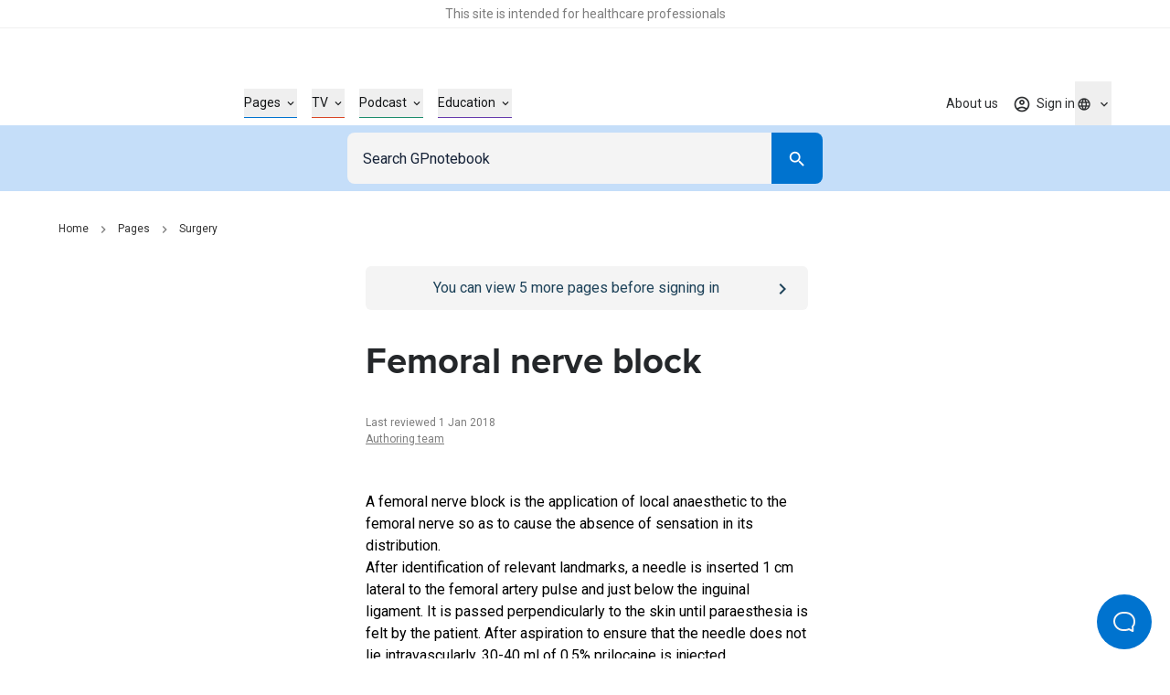

--- FILE ---
content_type: text/html; charset=utf-8
request_url: https://gpnotebook.com/pages/surgery/femoral-nerve-block
body_size: 28333
content:
<!DOCTYPE html><html lang="en"><head><meta charSet="utf-8"/><meta name="viewport" content="width=device-width"/><style>
              :root {
                --roboto-font: '__Roboto_4f1194', '__Roboto_Fallback_4f1194';
                --proxima-font: '__proxima_44a761', '__proxima_Fallback_44a761';
                --material-icons-font: '__materialIcons_db010f';
                --material-icons-outlined-font: '__materialIconsOutlined_c7d661';
              }</style><script type="application/ld+json">{"@context":"https://schema.org","@type":"Organization","url":"https://gpnotebook.com","name":"GPnotebook","logo":{"@type":"ImageObject","url":"https://cdn.sanity.io/images/7uf7fwhe/production/878697e10cb455c47f2fc8619027bd57cdb46ab2-44x12.svg"}}</script><script type="application/ld+json">{"@context":"https://schema.org","@type":"Article","headline":"Femoral nerve block","dateModified":"2018-01-01T11:00:00Z","author":[{"@type":"Organization","name":"Authoring team","url":"https://gpnotebook.com/contributors#37c7c43d11fc"}],"inLanguage":"en"}</script><script type="application/ld+json">{"@context":"https://schema.org","@type":"BreadcrumbList","itemListElement":[{"@type":"ListItem","name":"Home","item":"https://gpnotebook.com/","position":1},{"@type":"ListItem","name":"Pages","item":"https://gpnotebook.com/pages","position":2},{"@type":"ListItem","name":"Surgery","item":"https://gpnotebook.com/pages/surgery/surgery","position":3}]}</script><title>Femoral nerve block – GPnotebook</title><meta name="description" content="Femoral nerve block provides analgesia for femur fracture by injecting 30–40 ml of 0.5% prilocaine near the femoral nerve to block sensation."/><meta property="og:title" content="Femoral nerve block – GPnotebook"/><meta property="og:url" content="https://gpnotebook.com/pages/surgery/femoral-nerve-block"/><meta property="og:description" content="An article from the surgery section of GPnotebook: Femoral nerve block."/><meta property="og:type" content="website"/><meta property="og:image" content="https://cdn.sanity.io/images/7uf7fwhe/production/5f58fa05082079f2e73acd4206e39320a9886d8c-1200x630.jpg"/><meta property="twitter:image" content="https://cdn.sanity.io/images/7uf7fwhe/production/5f58fa05082079f2e73acd4206e39320a9886d8c-1200x630.jpg"/><meta property="og:image:alt" content="GPnotebook logo with blue square outline and notebook icon"/><meta name="twitter:card" content="summary_large_image"/><meta name="format-detection" content="telephone=no"/><link rel="canonical" href="https://gpnotebook.com/pages/surgery/femoral-nerve-block"/><link rel="alternate" href="https://gpnotebook.com/pages/surgery/femoral-nerve-block" hrefLang="x-default"/><link rel="alternate" href="https://gpnotebook.com/en-AU/pages/surgery/femoral-nerve-block" hrefLang="en-au"/><link rel="alternate" href="https://gpnotebook.com/en-IE/pages/surgery/femoral-nerve-block" hrefLang="en-ie"/><link rel="alternate" href="https://gpnotebook.com/en-GB/pages/surgery/femoral-nerve-block" hrefLang="en-gb"/><link rel="alternate" href="https://primarycarenotebook.com/pages/surgery/femoral-nerve-block" hrefLang="en-us"/><link rel="alternate" href="https://gpnotebook.com/fr/pages/chirurgie/bloc-du-nerf-femoral" hrefLang="fr"/><link rel="alternate" href="https://gpnotebook.com/de/pages/chirurgie/blockade-des-nervus-femoralis" hrefLang="de"/><link rel="alternate" href="https://gpnotebook.com/es/pages/cirugia/bloqueo-del-nervio-femoral" hrefLang="es"/><style>
          :root {
            --accent-color: #0071CE;--page-accent-color: #0073CF;
          }
        </style><meta name="next-head-count" content="27"/><link rel="preload" href="/api/style" as="style"/><link rel="stylesheet" href="/api/style"/><script type="text/javascript">(()=>{window.gtag=window.gtag||function(){window.dataLayer.push(arguments)},window.dataLayer=window.dataLayer||[],window.gtag("consent","default",{ad_storage:"denied",ad_user_data:"denied",ad_personalization:"denied",analytics_storage:"denied",functionality_storage:"denied",personalization_storage:"denied",security_storage:"granted",wait_for_update:2e3}),window.gtag("set","ads_data_redaction",!0)})()</script><link rel="preload" href="/_next/static/media/47cbc4e2adbc5db9-s.p.woff2" as="font" type="font/woff2" crossorigin="anonymous" data-next-font="size-adjust"/><link rel="preload" href="/_next/static/media/9dfe514d96795742-s.p.woff2" as="font" type="font/woff2" crossorigin="anonymous" data-next-font="size-adjust"/><link rel="preload" href="/_next/static/media/ab6073fa5cf3c122.p.woff2" as="font" type="font/woff2" crossorigin="anonymous" data-next-font=""/><link rel="preload" href="/_next/static/media/1521326e67b96470.p.woff2" as="font" type="font/woff2" crossorigin="anonymous" data-next-font=""/><link rel="preload" href="/_next/static/css/f835ae374b960fed.css" as="style"/><link rel="stylesheet" href="/_next/static/css/f835ae374b960fed.css" data-n-g=""/><noscript data-n-css=""></noscript><script defer="" nomodule="" src="/_next/static/chunks/polyfills-42372ed130431b0a.js"></script><script src="https://web.cmp.usercentrics.eu/tcf/stub.js" defer="" data-nscript="beforeInteractive"></script><script defer="" src="/_next/static/chunks/4263.afd44cd738a36d91.js"></script><script defer="" src="/_next/static/chunks/8173.3eb92532cb8af184.js"></script><script defer="" src="/_next/static/chunks/807.62b081a96730de29.js"></script><script defer="" src="/_next/static/chunks/3028.6897a35823bf2a12.js"></script><script defer="" src="/_next/static/chunks/7752.56b4c8c4169bf4b0.js"></script><script defer="" src="/_next/static/chunks/5781.73c24d329e7fd460.js"></script><script src="/_next/static/chunks/webpack-e58cbfa6d3417483.js" defer=""></script><script src="/_next/static/chunks/framework-f0304ab921fd5d3d.js" defer=""></script><script src="/_next/static/chunks/main-8a5438f70213ae68.js" defer=""></script><script src="/_next/static/chunks/pages/_app-d3d87b575eb3d258.js" defer=""></script><script src="/_next/static/chunks/pages/%5B%5B...slug%5D%5D-f08e212dfa877188.js" defer=""></script><script src="/_next/static/hd_ZjtL32Jk3F1h7ycV1X/_buildManifest.js" defer=""></script><script src="/_next/static/hd_ZjtL32Jk3F1h7ycV1X/_ssgManifest.js" defer=""></script></head><body><div id="__next"><button id="help-scout-loader-button" type="button" aria-label="Open Beacon popover" class="fixed z-50 w-[60px] h-[60px] bg-primary-bright-blue hover:bg-primary-dark-blue text-neutrals-25 rounded-full flex items-center justify-center help-scout-loader-button print:hidden"><svg width="24" height="22" xmlns="http://www.w3.org/2000/svg"><path d="M20.347 20.871l-.003-.05c0 .017.001.034.003.05zm-.243-4.278a2 2 0 0 1 .513-1.455c1.11-1.226 1.383-2.212 1.383-4.74C22 5.782 18.046 2 13.125 2h-2.25C5.954 2 2 5.78 2 10.399c0 4.675 4.01 8.626 8.875 8.626h2.25c.834 0 1.606-.207 3.212-.798a2 2 0 0 1 1.575.083l2.355 1.161-.163-2.878zM10.875 0h2.25C19.13 0 24 4.656 24 10.399c0 2.6-.25 4.257-1.9 6.08l.243 4.279c.072.845-.807 1.471-1.633 1.162l-3.682-1.816c-1.212.446-2.527.921-3.903.921h-2.25C4.869 21.025 0 16.142 0 10.4 0 4.656 4.869 0 10.875 0z" fill="currentColor"></path></svg></button><div class="relative flex flex-col min-h-screen"><div id="hcp-notification-container"><div role="document" class="print:hidden text-center text-neutrals-900 text-opacity-60 bg-neutrals-white py-4 min-h-[1.5rem] shadow-[inset_0_-1px_0_rgba(193,193,193,0.25)] -mr-[var(--fake-scrollbar-width)] pr-[var(--fake-scrollbar-width)] w-[calc(100%+var(--fake-scrollbar-width))] relative z-50" style="background-color:#fff"><div class="text-xxs md:text-xs inner-spacing w-full mx-auto max-w-[90rem]"><div class="rich-text"><p class="typo-3 text-center"><span style="color:inherit">This site is intended for healthcare professionals</span></p></div></div></div></div><div class="sticky top-0 bg-neutrals-white z-50 h-top-leaderboard flex justify-center print:hidden -mr-[var(--fake-scrollbar-width)] pr-[var(--fake-scrollbar-width)] w-[calc(100%+var(--fake-scrollbar-width))]"><div id="div-gpt-ad-1759410334217-0" class="overflow-hidden flex mt-8 justify-center items-center aspect-[20/3.125] h-[3.125rem] md:aspect-[45.5/5.625] md:h-[5.625rem] "></div></div><header class="print:hidden bg-neutrals-white sticky top-[var(--top-leaderboard-height)] left-0 right-0 z-50 -mr-[var(--fake-scrollbar-width)] w-[calc(100%+var(--fake-scrollbar-width))]"><div class="w-full relative h-header flex pr-[var(--fake-scrollbar-width)]"><div class="flex items-center justify-between h-full inner-spacing w-full mx-auto max-w-[90rem]"><div class="py-8"><a class="text-[2rem] lg:text-[2.375rem]" aria-label="Go to Homepage" href="/"><div class="h-[1em]" style="width:3.6666666666666665em" aria-label="GPnotebook logo"></div></a></div><div class="main-navigation border-t border-neutrals-50 lg:border-none absolute top-full left-0 right-0 overflow-y-auto overflow-x-hidden lg:overflow-y-visible lg:overflow-x-visible dynamic-header-main-menu bg-neutrals-white lg:top-auto lg:left-auto lg:right-auto lg:bg-transparent lg:static lg:flex lg:flex-grow lg:items-center lg:pl-56 lg:pr-0 lg:h-full lg:translate-x-[none] max-lg:content-visibility-auto max-lg:will-change-transform transition -translate-x-full"><div class="lg:h-full lg:!px-0 lg:w-auto lg:m-0 lg:flex lg:flex-grow lg:items-center lg:justify-between inner-spacing w-full mx-auto max-w-[90rem]"><div class="lg:h-full"><nav class="py-32 lg:py-0 lg:h-full" aria-label="Main menu" id="main-menu"><ul class="lg:flex lg:items-center lg:h-full"><li class="mb-16 last:mb-0 lg:mb-0 w-full lg:w-auto group/header-link lg:px-8 lg:h-full flex items-center" style="color:#0073CF"><button type="button" class="flex items-center justify-between w-full text-current text-base font-bold lg:border-b lg:border-current lg:text-s lg:font-normal"><span class="border-b border-current lg:border-b-0"><span class="py-4 lg:flex lg:items-center lg:group-hover/header-link:text-current text-neutrals-black">Pages<span aria-hidden="true" class="hidden lg:flex items-center justify-center material-icons-outlined text-[0.875rem] ml-4 flex-shrink-0 text-current lg:transition-[transform]" data-icon="expand_more"></span></span></span><span aria-hidden="true" class="inline-block lg:hidden material-icons-outlined ml-16 flex-shrink-0 text-neutrals-750" data-icon="chevron_right"></span></button></li><li class="mb-16 last:mb-0 lg:mb-0 w-full lg:w-auto group/header-link lg:px-8 lg:h-full flex items-center" style="color:#D94625"><button type="button" class="flex items-center justify-between w-full text-current text-base font-bold lg:border-b lg:border-current lg:text-s lg:font-normal"><span class="border-b border-current lg:border-b-0"><span class="py-4 lg:flex lg:items-center lg:group-hover/header-link:text-current text-neutrals-black">TV<span aria-hidden="true" class="hidden lg:flex items-center justify-center material-icons-outlined text-[0.875rem] ml-4 flex-shrink-0 text-current lg:transition-[transform]" data-icon="expand_more"></span></span></span><span aria-hidden="true" class="inline-block lg:hidden material-icons-outlined ml-16 flex-shrink-0 text-neutrals-750" data-icon="chevron_right"></span></button></li><li class="mb-16 last:mb-0 lg:mb-0 w-full lg:w-auto group/header-link lg:px-8 lg:h-full flex items-center" style="color:#1B8C6C"><button type="button" class="flex items-center justify-between w-full text-current text-base font-bold lg:border-b lg:border-current lg:text-s lg:font-normal"><span class="border-b border-current lg:border-b-0"><span class="py-4 lg:flex lg:items-center lg:group-hover/header-link:text-current text-neutrals-black">Podcast<span aria-hidden="true" class="hidden lg:flex items-center justify-center material-icons-outlined text-[0.875rem] ml-4 flex-shrink-0 text-current lg:transition-[transform]" data-icon="expand_more"></span></span></span><span aria-hidden="true" class="inline-block lg:hidden material-icons-outlined ml-16 flex-shrink-0 text-neutrals-750" data-icon="chevron_right"></span></button></li><li class="mb-16 last:mb-0 lg:mb-0 w-full lg:w-auto group/header-link lg:px-8 lg:h-full flex items-center" style="color:#653AAC"><button type="button" class="flex items-center justify-between w-full text-current text-base font-bold lg:border-b lg:border-current lg:text-s lg:font-normal"><span class="border-b border-current lg:border-b-0"><span class="py-4 lg:flex lg:items-center lg:group-hover/header-link:text-current text-neutrals-black">Education<span aria-hidden="true" class="hidden lg:flex items-center justify-center material-icons-outlined text-[0.875rem] ml-4 flex-shrink-0 text-current lg:transition-[transform]" data-icon="expand_more"></span></span></span><span aria-hidden="true" class="inline-block lg:hidden material-icons-outlined ml-16 flex-shrink-0 text-neutrals-750" data-icon="chevron_right"></span></button></li></ul></nav></div><div class="border-t border-neutrals-50 py-24 lg:py-0 lg:border-t-0 lg:ml-auto lg:h-full lg:relative lg:z-[2]"><nav aria-label="Secondary menu" class="lg:h-full"><ul class="lg:flex lg:items-center lg:h-full"><li class="lg:relative flex items-center lg:after lg:after:absolute lg:after:right-0 lg:after:top-1/2 lg:after:-translate-y-1/2 lg:after:w-px lg:after:h-[1.625rem] lg:after:bg-secondary-dusk lg:last:after:hidden lg:h-full"><a class="text-base font-bold py-8 lg:text-s lg:font-normal flex items-center lg:py-[.0625rem] lg:px-16 cursor-pointer lg:hover:text-accent transition lg:h-full text-neutrals-black lg:text-neutrals-black/90" href="/about-us">About us</a></li></ul></nav><div class="flex mt-24 lg:hidden"><div class="w-full flex flex-col"><div class="w-full flex flex-col"><button class="group border transition-colors rounded-lg outline-primary-bright-blue disabled:bg-neutrals-50 disabled:border-neutrals-50 bg-neutrals-white text-neutrals-black py-8 border-neutrals-300 hover:border-neutrals-200 min-h-48 px-16" id="headlessui-listbox-button-:Rrdqid6b6:" type="button" aria-haspopup="listbox" aria-expanded="false" data-headlessui-state=""><div class="flex"><div class="flex items-center flex-1 text-neutrals-500"><span class="flex items-center justify-center w-20 flex-shrink-0 mr-1.5"><span class="material-icons-outlined text-base text-current" data-icon="language"></span></span>Global (English)</div><div class="flex items-center justify-center transition-transform ml-8"><svg xmlns="http://www.w3.org/2000/svg" width="24" height="24" viewBox="0 0 24 24" class="fill-current pointer-events-none"><path d="m7 10 5 5 5-5z"></path></svg></div></div></button></div></div></div></div></div></div><div class="flex gap-16 lg:h-full lg:relative lg:z-[2]"><div class="self-center h-full"><div class="lg:relative h-full group flex justify-center not-logged-restricted"><button type="button" class="flex items-center justify-center transition text-neutrals-black/90 h-full lg:group-hover:text-primary-bright-blue" aria-label="Toggle user navigation" aria-expanded="false" aria-controls="user-navigation-dropdown"><span class="flex justify-center items-center relative"><span class="material-icons-outlined text-current text-xl" data-icon="account_circle" aria-hidden="true"></span><span class="material-icons absolute -top-1 -right-1 text-primary-bright-blue text-[.8125rem] z-1 before:!mt-0 non-pro-restricted" data-icon="check_circle"></span></span><span class="material-icons-outlined text-current text-base ml-4 flex-shrink-0 transition-[transform] rotate-0" data-icon="expand_more"></span></button><div data-open="false" class="shadow-main lg:shadow-none border-t border-neutrals-50 lg:border-none absolute transition top-full right-0 left-0 lg:left-1/2 lg:right-auto lg:translate-x-[-50%] lg:pt-8 invisible opacity-0" id="user-navigation-dropdown"><ul class="lg:rounded-[.3125rem] bg-neutrals-white lg:shadow-main py-8 lg:py-4 min-w-[10.3125rem]"><li class=""><a class="flex items-center text-left w-full py-8 lg:py-4 px-16 relative text-base lg:text-s text-neutrals-black before:h-1/2 before:w-0.5 before:absolute before:top-1/2 before:left-0 before:-translate-y-1/2 before:transition lg:hover:before:bg-primary-beau-blue before:bg-transparent" href="/account/personal-details">Personal details</a></li><li class="border-t border-secondary-dusk mt-8 pt-8 lg:mt-0 lg:pt-0"><button type="button" class="flex items-center text-left w-full py-8 lg:py-4 px-16 relative text-base lg:text-s text-neutrals-black before:h-1/2 before:w-0.5 before:absolute before:top-1/2 before:left-0 before:-translate-y-1/2 before:transition lg:hover:before:bg-primary-beau-blue before:bg-transparent">Sign out</button></li></ul></div></div><a class="h-full flex items-center justify-center text-s text-neutrals-black/90 lg:hover:text-accent transition logged-in-restricted" href="/sign-in?from=%2Fpages%2Fsurgery%2Ffemoral-nerve-block"><span class="material-icons-outlined text-current text-xl" data-icon="account_circle" aria-hidden="true"></span><span class="inline-flex mt-px ml-1.5 flex-shrink-0">Sign in</span></a></div><div class="hidden lg:flex"><div class="group relative flex flex-col items-center h-full transition-opacity"><button type="button" aria-label="Click to show country dropdown. Current locale=en" class="h-full border border-neutrals-50 w-full flex items-center justify-between lg:justify-center lg:w-auto text-base lg:text-s focus:border-secondary-electric lg:focus:border-transparent lg:border-0 transition lg:hover:text-secondary-electric lg:group-hover:text-secondary-electric text-neutrals-black/90"><span class="flex items-center"><span class="flex items-center justify-center w-5 flex-shrink-0"><span class="material-icons-outlined text-base text-current" data-icon="language"></span></span></span><span class="transition-transform flex items-center justify-center flex-shrink-0 ml-1 rotate-0"><span class="hidden lg:flex text-inherit material-icons-outlined text-base" data-icon="expand_more"></span><span data-icon="arrow_drop_down" class="material-icons-outlined lg:hidden"></span></span></button><div class="absolute top-full left-1/2 -translate-x-1/2 pt-8 transition invisible opacity-0"></div></div></div><div class="flex lg:hidden"><button type="button" class="transition cursor-pointer" aria-expanded="false" aria-controls="main-menu" aria-label="Open menu"><span class="block w-18 h-12 relative rotate-0 transition" aria-hidden="true"><span class="block absolute h-0.5 bg-neutrals-750 opacity-100 transition top-0 w-full left-0"></span><span class="block absolute h-0.5 bg-neutrals-750 opacity-100 transition w-full left-0 top-[.3125rem] rotate-0"></span><span class="block absolute h-0.5 bg-neutrals-750 opacity-100 transition w-full left-0 top-[.3125rem] rotate-0"></span><span class="block absolute h-0.5 bg-neutrals-750 opacity-100 transition top-2.5 w-full left-0"></span></span></button></div></div></div></div></header><button type="button" class="block fixed inset-0 bg-secondary-indigo-dye/30 z-[49] cursor-default h-full w-full transition-all duration-200 invisible opacity-0"><span class="sr-only">Close menu</span></button><nav id="search" class="z-40 left-0 right-0 sticky top-[calc(var(--header-height)+var(--top-leaderboard-height))] transition print:hidden"><div class="bg-primary-beau-blue -mr-[var(--fake-scrollbar-width)]"><div class="pr-[var(--fake-scrollbar-width)]"><div class="flex justify-center content-center py-8 px-16 max-w-[34.5rem] mx-auto"><form class="inline-flex flex-col flex-1" role="search"><div class="w-full inline-flex text-inherit border-current flex-grow h-56"><div class="relative pr-0 flex-1"><input name="query" class="outline-none w-full h-full border border-transparent border-r-0 block flex-grow p-16 bg-secondary-off-white text-base text-neutrals-black placeholder:text-secondary-oxford-blue rounded-l-lg rounded-r-none focus:border-secondary-electric focus:scale-100 active:bg-neutrals-white focus:bg-neutrals-white transition" placeholder="Search GPnotebook" type="search"/></div><div class="flex-shrink-0 h-full w-56 md:w-56"><button class="flex justify-center items-center group/button text-base transition-all px-16 py-12 h-auto min-h-[3rem] w-full md:w-auto rounded-lg text-neutrals-white bg-primary-bright-blue lg:enabled:hover:bg-primary-dark-blue focus:bg-primary-dark-blue disabled:bg-neutrals-75 !text-primary-bright-blue hover:!text-primary-dark-blue focus:!text-primary-dark-blue rounded-l-none !text-inherit !bg-current h-full md:w-full" type="submit" aria-label="Search"><span class="material-icons-outlined text-neutrals-white block text-[1.375rem]" data-icon="search"></span></button></div></div></form></div></div></div></nav><div id="banner-container" class="sticky top-[calc(var(--header-height)+var(--search-bar-height)+var(--top-leaderboard-height))] z-[41] transition -mr-[var(--fake-scrollbar-width)] print:hidden"></div><main class="w-full max-w-[90rem] mx-auto has-enabled-mpu-ads grid grid-cols-1 xl:grid-cols-[minmax(0,1fr),fit-content(28.75rem)]"><div><div class="pt-16 lg:pt-32 pb-64 lg:pb-96"><div class="inner-spacing xl:!pr-0 w-full mx-auto max-w-[90rem]"><div class="w-full mb-16 lg:mb-32"><nav class="w-full" aria-label="Breadcrumb"><ul class="hidden md:flex items-center"><li class="flex items-center"><a class="lg:hover:text-current lg:hover:underline lg:focus:text-current lg:focus:underline transition text-xs text-neutrals-800" href="/">Home</a><span class="material-icons-outlined mx-8 text-base text-neutrals-400" data-icon="chevron_right"></span></li><li class="flex items-center"><a class="lg:hover:text-current lg:hover:underline lg:focus:text-current lg:focus:underline transition text-xs text-neutrals-800" href="/pages">Pages</a><span class="material-icons-outlined mx-8 text-base text-neutrals-400" data-icon="chevron_right"></span></li><li class="flex items-center"><a class="lg:hover:text-current lg:hover:underline lg:focus:text-current lg:focus:underline transition text-xs text-neutrals-800" href="/pages/surgery/surgery">Surgery</a></li></ul><a class="flex md:hidden items-center text-xs text-neutrals-800 print:hidden" label="Surgery" href="/pages/surgery/surgery"><span class="material-icons-outlined mr-8 text-base text-neutrals-800 rotate-180 h-[1em] w-[0.75em]" data-icon="chevron_right"></span>Surgery</a></nav></div><div class="px-16 py-12 bg-secondary-indigo-dye text-neutrals-white rounded-md relative lg:hidden print:hidden mb-16 logged-in-restricted" style="background-color:#F4F4F4;color:#1D4259"><div class="flex w-full gap-12 text-base"><a class="absolute h-full w-full inset-0" href="/sign-in"><span class="sr-only">Go to <!-- -->/sign-in<!-- --> page</span></a><div class="flex-grow lg:hover:[&amp;_a]:!text-primary-beau-blue"><div class="rich-text text-center"><p class="normal text-center"><span style="color:inherit">You can view <!-- -->5<!-- --> more pages before signing in</span></p></div></div><div class="inline-flex items-center flex-shrink-0 text-primary-beau-blue rounded-md relative"><span class="material-icons-outlined text-[1.5rem]" data-icon="chevron_right" aria-hidden="true" style="color:#1D4259"></span></div></div></div><div class="w-full xl:grid xl:gap-x-32 xl:grid-cols-[19rem,minmax(0,1fr)] xl:max-w-[61rem]"><article class="xl:col-start-2 xl:col-end-4 print:xl:col-start-1"><div class="px-16 py-12 bg-secondary-indigo-dye text-neutrals-white rounded-md relative hidden lg:flex print:hidden mb-32 logged-in-restricted" style="background-color:#F4F4F4;color:#1D4259"><div class="flex w-full gap-12 text-base"><a class="absolute h-full w-full inset-0" href="/sign-in"><span class="sr-only">Go to <!-- -->/sign-in<!-- --> page</span></a><div class="flex-grow lg:hover:[&amp;_a]:!text-primary-beau-blue"><div class="rich-text text-center"><p class="normal text-center"><span style="color:inherit">You can view <!-- -->5<!-- --> more pages before signing in</span></p></div></div><div class="inline-flex items-center flex-shrink-0 text-primary-beau-blue rounded-md relative"><span class="material-icons-outlined text-[1.5rem]" data-icon="chevron_right" aria-hidden="true" style="color:#1D4259"></span></div></div></div><div><h1 class="heading-2 md:heading-3 text-secondary-charleston">Femoral nerve block</h1><p class="text-xs text-neutrals-400 mt-32"><time>Last reviewed 1 Jan 2018</time></p><p class="flex flex-wrap text-xs text-neutrals-400"><span><a class="transition underline lg:hover:text-primary-bright-blue" href="/contributors#37c7c43d11fc">Authoring team</a></span></p></div><div class="flex xl:hidden justify-center pt-48 print:hidden"><div class="h-[18.625rem]"></div></div><section class="pt-48 pb-40 empty:pb-0"><div class="rich-text richtext-spaced"><p class="normal">A femoral nerve block is the application of local anaesthetic to the femoral nerve so as to cause the absence of sensation in its distribution.</p><p class="normal">After identification of relevant landmarks, a needle is inserted 1 cm lateral to the femoral artery pulse and just below the inguinal ligament. It is passed perpendicularly to the skin until paraesthesia is felt by the patient. After aspiration to ensure that the needle does not lie intravascularly, 30-40 ml of 0.5% prilocaine is injected.</p><p class="normal">A femoral nerve block is advantageous for pain relief in patients with a fractured neck of femur.</p></div></section><div class="relative w-full"><hr class="absolute w-full left-0 right-0 text-neutrals-100"/></div><div class="flex xl:hidden justify-center print:hidden pt-48"><div class="h-[18.625rem]"></div></div><section class="pt-48 pb-40 content-visibility-auto contain-intrinsic-size-[auto_var(--size)]" style="--size:14rem"><h2 class="heading-4 text-secondary-charleston mb-40">Related pages</h2><ul><li class="first:mt-0 mt-16"><a class="flex justify-between group py-0.5" href="/pages/surgery/femoral-nerve"><span class="lg:group-hover:text-primary-bright-blue lg:group-hover:underline lg:group-focus:text-primary-bright-blue lg:group-focus:underline transition">Femoral nerve</span><span aria-hidden="true" class="material-icons-outlined text-primary-bright-blue shrink-0" data-icon="chevron_right"></span></a></li><li class="first:mt-0 mt-16"><a class="flex justify-between group py-0.5" href="/pages/orthopaedics/femoral-neck-fracture"><span class="lg:group-hover:text-primary-bright-blue lg:group-hover:underline lg:group-focus:text-primary-bright-blue lg:group-focus:underline transition">Femoral neck fracture</span><span aria-hidden="true" class="material-icons-outlined text-primary-bright-blue shrink-0" data-icon="chevron_right"></span></a></li></ul></section><section><div class="print:hidden"><span id="94c3fbb4-ccb4-44e5-86a7-7d7c3d0fe024" class="-translate-y-[calc(var(--search-bar-height)+var(--header-height)+var(--top-leaderboard-height)+2rem)] h-0 block"></span><div class="empty:hidden xl:rounded-md relative overflow-x-hidden pt-24 pb-24 md:pt-32 md:pb-32"><div style="display:contents"><div class="flex flex-col lg:flex-row gap-16 lg:gap-32 content-visibility-auto contain-intrinsic-size-[auto_18.75rem]"><div class="flex-col px-16 lg:px-24 py-32 w-full rounded-md bg-secondary-indigo-dye text-neutrals-white flex lg:block lg:columns-2 lg:gap-x-32"><h2 class="font-heading font-bold text-xl lg:text-4xl">Create an account to add page annotations</h2><div class="order-2 pt-32 lg:pt-40 lg:break-after-column"><div class="flex gap-8 items-center"><a label="[object Object]" class="inline-flex justify-center items-center group/button text-base transition-all px-16 py-12 h-auto min-h-[3rem] w-full md:w-auto rounded-lg btn-special overflow-hidden z-[1] enabled:bg-blue-grey-light relative after:absolute after:transition-all after:opacity-0 after:z-[-1] after:w-full after:h-full lg:enabled:after:content-[&#x27;&#x27;] after:bg-blue-grey-dark text-neutrals-black disabled:bg-neutrals-75 disabled:text-neutrals-300 bg-blue-grey-light after:content-[&#x27;&#x27;] !w-full" href="/register"><div class="rich-text"><p class="normal">Create a <strong>free</strong> account</p></div></a></div></div><div class="lg:inline-block"><div class="text-base lg:text-s mt-16 lg:mt-0"><div class="rich-text"><p class="normal">Add information to this page that would be handy to have on hand during a consultation, such as a web address or phone number. This information will always be displayed when you visit this page</p></div></div></div></div></div></div></div></div></section><section><div class="print:hidden"><span id="02547182-c650-43ea-8cc2-85b80bce2d06" class="-translate-y-[calc(var(--search-bar-height)+var(--header-height)+var(--top-leaderboard-height)+2rem)] h-0 block"></span><div class="empty:hidden xl:rounded-md relative overflow-x-hidden pt-24 pb-24 md:pt-32 md:pb-24"></div></div></section><section><div class="print:hidden"><span id="c8998f1e-b8a3-49ec-84b2-a60fdd4d4677" class="-translate-y-[calc(var(--search-bar-height)+var(--header-height)+var(--top-leaderboard-height)+2rem)] h-0 block"></span><div class="empty:hidden xl:rounded-md relative overflow-x-hidden pt-24 pb-24 md:pt-24 md:pb-24"><div style="display:contents"><button class="flex justify-center items-center group/button text-base transition-all px-16 py-12 h-auto min-h-[3rem] w-full md:w-auto rounded-lg text-secondary-charleston bg-transparent border border-primary-bright-blue lg:enabled:hover:bg-primary-dark-blue lg:enabled:hover:text-neutrals-white disabled:border-neutrals-350 disabled:text-neutrals-350 w-full md:!w-1/2 print:hidden" type="button"><span role="img" class="mr-8 block text-[1.25rem] before:transition transition material-icons-outlined material-icons-outlined text-[1.5rem] !h-24 !w-24 text-primary-bright-blue lg:group-hover/button:text-neutrals-white" data-icon="print"></span><span class="btn-label">Print page</span></button></div></div></div></section><button type="button" class="w-full mt-32 print:hidden content-visibility-auto contain-intrinsic-size-[auto_5rem]" aria-label="Report an issue"><div class="px-16 py-12 bg-secondary-off-white text-secondary-oxford-blue rounded-md"><div class="flex w-full gap-12 text-base"><div class="flex-grow lg:hover:[&amp;_a]:!text-neutrals-300"><div class="rich-text text-center text-primary-bright-blue text-center"><p class="normal">Something wrong with this page? <strong>Let us know</strong></p></div></div><div class="inline-flex items-center flex-shrink-0 text-neutrals-300 rounded-md"><span class="material-icons-outlined fill-current text-[1.5rem] text-primary-bright-blue" data-icon="chevron_right"></span></div></div></div></button></article></div></div></div></div><aside id="side-ads-container" class="relative pt-36 border-t border-secondary-indigo-dye/20 xl:border-none print:hidden xl:py-64"><div class="flex flex-col sm:flex-row xl:flex-col justify-center gap-16 xl:gap-20 xl:sticky top-[calc(var(--header-height)+var(--search-bar-height)+var(--banner-container-height)+var(--top-leaderboard-height)+1.5rem)]"><div class="w-[24.75rem] h-[15.625rem]"></div><div class="w-[24.75rem] h-[15.625rem]"></div></div></aside></main><div id="footer-ads-container" class="flex justify-center xl:border-t xl:border-secondary-indigo-dye/20 print:hidden"><div id="div-gpt-ad-1759410528763-0" class="overflow-hidden flex my-36 justify-center items-center aspect-[20/3.125] h-[3.125rem] md:aspect-[45.5/5.625] md:h-[5.625rem] "></div></div><div style="display:contents"><footer class="flex flex-col bg-secondary-off-white print:hidden -mr-[var(--fake-scrollbar-width)] pr-[var(--fake-scrollbar-width)] content-visibility-auto lg:contain-intrinsic-size-[auto_50rem] contain-intrinsic-size-[auto_30rem] mt-auto"><div class="inner-spacing w-full mx-auto max-w-[90rem]"><div class="flex flex-col lg:flex-row lg:justify-between pt-32 lg:pt-40 pb-32 lg:pb-54 gap-x-[16rem] gap-y-64"><div class="flex-1"><a class="text-[2rem] lg:text-[2.375rem]" aria-label="Go to Homepage" href="/"><div class="h-[1em]" style="width:3.6666666666666665em" aria-label="GPnotebook logo"></div></a><div class="mt-64"><div class="rich-text"><p class="normal">The content herein is provided for informational purposes and does not replace the need to apply professional clinical judgement when diagnosing or treating any medical condition. A licensed medical practitioner should be consulted for diagnosis and treatment of any and all medical conditions.</p></div></div><div class="mt-24 font-bold text-secondary-charleston flex items-center"><span class="flex-shrink-0">Connect</span><ul class="flex w-full md:flex-row flex-row flex-wrap -ml-12 -mt-12"><li class="ml-24 mt-12"><a target="_blank" rel="noreferrer noopener" aria-label="Twitter" role="link" class="rounded-full lg:hover:shadow-center-black-15 h-full flex justify-center items-center cursor-pointer text-[1.6875rem] transition-all" href="https://twitter.com/gpnotebook"><div role="img"></div></a></li><li class="ml-24 mt-12"><a target="_blank" rel="noreferrer noopener" aria-label="LinkedIn" role="link" class="rounded-full lg:hover:shadow-center-black-15 h-full flex justify-center items-center cursor-pointer text-[1.6875rem] transition-all" href="https://uk.linkedin.com/company/gpnotebook"><div role="img"></div></a></li><li class="ml-24 mt-12"><a target="_blank" rel="noreferrer noopener" aria-label="Facebook" role="link" class="rounded-full lg:hover:shadow-center-black-15 h-full flex justify-center items-center cursor-pointer text-[1.6875rem] transition-all" href="https://www.facebook.com/theGPnotebook/"><div role="img"></div></a></li></ul></div></div><ul class="flex-1"><li><a class="group flex justify-between font-bold text-secondary-charleston py-8 md:py-12 transition" href="/about-us"><span class="after:block after:border-solid after:border-0 after:border-primary-bright-blue after:border-b after:scale-x-0 after:transition after:origin-left lg:group-hover:after:scale-x-100">About</span><span class="inline-block material-icons-outlined flex-shrink-0 text-primary-bright-blue transition lg:group-hover:translate-x-1/3" data-icon="chevron_right"></span></a></li><li><a class="group flex justify-between font-bold text-secondary-charleston py-8 md:py-12 transition" href="/contact-us"><span class="after:block after:border-solid after:border-0 after:border-primary-bright-blue after:border-b after:scale-x-0 after:transition after:origin-left lg:group-hover:after:scale-x-100">Contact</span><span class="inline-block material-icons-outlined flex-shrink-0 text-primary-bright-blue transition lg:group-hover:translate-x-1/3" data-icon="chevron_right"></span></a></li><li><a class="group flex justify-between font-bold text-secondary-charleston py-8 md:py-12 transition" href="/advertise"><span class="after:block after:border-solid after:border-0 after:border-primary-bright-blue after:border-b after:scale-x-0 after:transition after:origin-left lg:group-hover:after:scale-x-100">Advertise</span><span class="inline-block material-icons-outlined flex-shrink-0 text-primary-bright-blue transition lg:group-hover:translate-x-1/3" data-icon="chevron_right"></span></a></li><li><a target="_blank" rel="noreferrer noopener" class="group flex justify-between font-bold text-secondary-charleston py-8 md:py-12 transition" href="https://gpnotebook.helpscoutdocs.com/"><span class="after:block after:border-solid after:border-0 after:border-primary-bright-blue after:border-b after:scale-x-0 after:transition after:origin-left lg:group-hover:after:scale-x-100">Help</span><span class="inline-block material-icons-outlined flex-shrink-0 text-primary-bright-blue transition lg:group-hover:translate-x-1/3" data-icon="chevron_right"></span></a></li></ul></div></div><div class="bg-secondary-oxford-blue py-16 -mr-[var(--fake-scrollbar-width)] pr-[var(--fake-scrollbar-width)]"><div class="inner-spacing w-full mx-auto max-w-[90rem]"><ul class="flex flex-wrap flex-col items-center mb-16 sm:items-start sm:justify-center sm:flex-row"><li class="[&amp;:not(:first-of-type)]:mt-16 sm:[&amp;:not(:first-of-type)]:ml-24 sm:[&amp;:not(:first-of-type)]:mt-0"><a class="text-s text-neutrals-white/90 whitespace-nowrap after:block after:border-solid after:border-0 after:border-neutrals-100 after:border-b after:scale-x-0 after:transition after:origin-left lg:hover:after:scale-x-100" href="/privacy-policy">Privacy policy</a></li><li class="[&amp;:not(:first-of-type)]:mt-16 sm:[&amp;:not(:first-of-type)]:ml-24 sm:[&amp;:not(:first-of-type)]:mt-0"><a class="text-s text-neutrals-white/90 whitespace-nowrap after:block after:border-solid after:border-0 after:border-neutrals-100 after:border-b after:scale-x-0 after:transition after:origin-left lg:hover:after:scale-x-100" href="/terms-of-use">Terms of use</a></li><li class="[&amp;:not(:first-of-type)]:mt-16 sm:[&amp;:not(:first-of-type)]:ml-24 sm:[&amp;:not(:first-of-type)]:mt-0"><a class="text-s text-neutrals-white/90 whitespace-nowrap after:block after:border-solid after:border-0 after:border-neutrals-100 after:border-b after:scale-x-0 after:transition after:origin-left lg:hover:after:scale-x-100" href="/editorial-process-and-policies">Editorial process and policies</a></li><li class="[&amp;:not(:first-of-type)]:mt-16 sm:[&amp;:not(:first-of-type)]:ml-24 sm:[&amp;:not(:first-of-type)]:mt-0"><button class="text-s text-neutrals-white/90 whitespace-nowrap after:block after:border-solid after:border-0 after:border-neutrals-100 after:border-b after:scale-x-0 after:transition after:origin-left lg:hover:after:scale-x-100" type="button">Privacy settings</button></li></ul><div class="text-neutrals-100"><div class="rich-text"><p class="typo-4">Copyright 2026 Oxbridge Solutions Limited, a subsidiary of OmniaMed Communications Limited. All rights reserved. Any distribution or duplication of the information contained herein is strictly prohibited. Oxbridge Solutions receives funding from advertising but maintains editorial independence.</p></div></div></div></div></footer></div></div><!--$--><!--/$--><!--$--><!--/$--></div><script id="__NEXT_DATA__" type="application/json">{"props":{"pageProps":{"routeData":{"id":"4e85646f0bb8eb96569d746dd5931970","title":"Femoral nerve block","slug":"/pages/surgery/femoral-nerve-block","searchPreselectedTab":"clinicalReference","showExpandedSearchBox":false,"hideNavigation":false,"showHCPNotification":true,"redirect":null,"content":[{"_key":"a780ffee22c5","_type":"block","children":[{"_key":"a780ffee22c50","_type":"span","marks":[],"text":"A femoral nerve block is the application of local anaesthetic to the femoral nerve so as to cause the absence of sensation in its distribution."}],"markDefs":[],"style":"normal"},{"_key":"f3c2385d5e1f","_type":"block","children":[{"_key":"f3c2385d5e1f0","_type":"span","marks":[],"text":"After identification of relevant landmarks, a needle is inserted 1 cm lateral to the femoral artery pulse and just below the inguinal ligament. It is passed perpendicularly to the skin until paraesthesia is felt by the patient. After aspiration to ensure that the needle does not lie intravascularly, 30-40 ml of 0.5% prilocaine is injected."}],"markDefs":[],"style":"normal"},{"_key":"a196d714754d","_type":"block","children":[{"_key":"a196d714754d0","_type":"span","marks":[],"text":"A femoral nerve block is advantageous for pain relief in patients with a fractured neck of femur."}],"markDefs":[],"style":"normal"}],"editorialDetails":[{"type":"reviewed","date":1514804400000}],"publishedDate":"2018-01-01","docereeSpeciality":"Surgery","primaryCategory":{"id":"28","name":"Surgery","primary":true},"breadcrumbs":{"items":[{"key":"home","label":"Home","href":"/"},{"key":"clinical-leader","label":"Pages","href":"/pages"},{"key":"category-page","label":"Surgery","href":"/pages/surgery/surgery"}]},"sections":[{"key":"94c3fbb4-ccb4-44e5-86a7-7d7c3d0fe024","type":"addAnnotationAndReflectiveNoteSection","props":{"loggedInAnnotationProps":{"title":"Page annotations","description":[{"_key":"7a43c9ed8b30","_type":"block","children":[{"_key":"fbd1a055b9af","_type":"span","marks":[],"text":"Add information to this page that would be handy to have on hand during a consultation. This information will always be displayed when you visit this page"}],"markDefs":[],"style":"normal"}],"buttonLabel":[{"_key":"ed77f6643270","_type":"block","children":[{"_key":"4eac15cf22720","_type":"span","marks":[],"text":"+ Add page annotation"}],"markDefs":[],"style":"normal"}]},"loggedOutAnnotationProps":{"title":"Create an account to add page annotations","description":[{"_key":"9b8790e6f7bc","_type":"block","children":[{"_key":"e4c78e3dd742","_type":"span","marks":[],"text":"Add information to this page that would be handy to have on hand during a consultation, such as a web address or phone number. This information will always be displayed when you visit this page"}],"markDefs":[],"style":"normal"}],"buttonLabel":[{"_key":"bf1e5bc8a84f","_type":"block","children":[{"_key":"3d5fb06f16e3","_type":"span","marks":[],"text":"Create a "},{"_key":"9003220a367f","_type":"span","marks":["strong"],"text":"free"},{"_key":"2b0bf52b11ac","_type":"span","marks":[],"text":" account"}],"markDefs":[],"style":"normal"}],"link":{"href":"/register"}},"proReflectiveNoteProps":{"title":"Reflective notes","description":[{"_key":"8489a3293b7b","_type":"block","children":[{"_key":"6514f69242a0","_type":"span","marks":[],"text":"Add a reflective note to help with your CPD. You can see all your reflective notes in your CPD dashboard"}],"markDefs":[],"style":"normal"}],"buttonLabel":[{"_key":"7dbd125d570e","_type":"block","children":[{"_key":"613ec8554c72","_type":"span","marks":[],"text":"+ Add reflective note"}],"markDefs":[],"style":"normal"}]},"nonProReflectiveNoteProps":{"title":"Reflective notes","description":[{"_key":"bb1009450bd8","_type":"block","children":[{"_key":"c215e443973a","_type":"span","marks":[],"text":"Upgrade to Pro to add a reflective note to help with your CPD"}],"markDefs":[],"style":"normal"}],"buttonLabel":[{"_key":"837bd630a241","_type":"block","children":[{"_key":"e819bbe30f1a","_type":"span","marks":[],"text":"Learn more about Pro"}],"markDefs":[],"style":"normal"}]},"reflectiveNoteModalSettings":{"title":"Add reflective note","explanatoryTextRaw":[{"_key":"6044a9c35e7c","_type":"block","children":[{"_key":"94fcaf9f3afb0","_type":"span","marks":[],"text":"Describe what you learned from this activity and how it relates to your clinical practice."}],"markDefs":[],"style":"normal"}],"successMessageRaw":[{"_key":"dae5a85a93e3","_type":"block","children":[{"_key":"7905516b35370","_type":"span","marks":[],"text":"Reflective note added successfully!"}],"markDefs":[],"style":"normal"}],"dropdownItems":[{"label":"Communication","value":"Communication"},{"label":"Investigation","value":"Investigation"},{"label":"Diagnosis","value":"Diagnosis"},{"label":"Management","value":"Management"},{"label":"Prescribing","value":"Prescribing"},{"label":"Non-drug treatment","value":"Non-drug treatment"},{"label":"Referral","value":"Referral"},{"label":"CPD","value":"CPD"},{"label":"Other","value":"Other"}],"addButtonLabel":"Add reflective note to CPD Dashboard","addAnotherButtonLabel":"Add another"},"annotationNoteModalSettings":{"title":"Add annotation to this page","successMessageRaw":[{"_key":"4ae8bc3b7d20","_type":"block","children":[{"_key":"86507996e28e","_type":"span","marks":[],"text":"Annotation added!"}],"markDefs":[],"style":"normal"}],"addButtonLabel":"Add annotation","addAnotherButtonLabel":"Add another note","deleteModalTitle":"Are you sure you want to delete this annotation?","deleteModalDescription":"It will be permanently removed","deleteModalConfirmButtonLabel":"Delete annotation"},"reflectiveNotesButtonDisabledTooltip":""},"wrapperProps":{"innerType":"none","className":"print:hidden"},"spacingClassName":"relative overflow-x-hidden pt-24 pb-24 md:pt-32 md:pb-32","topSeparator":false,"bottomSeparator":false,"index":0},{"key":"02547182-c650-43ea-8cc2-85b80bce2d06","type":"annotationsSection","props":{"sectionTitle":"Page annotations","icon":{"src":"","alt":"","caption":"","priority":false},"title":"Add annotation to this page","successMessageRaw":[{"_key":"4ae8bc3b7d20","_type":"block","children":[{"_key":"86507996e28e","_type":"span","marks":[],"text":"Annotation added!"}],"markDefs":[],"style":"normal"}],"addButtonLabel":"Add annotation","addAnotherButtonLabel":"Add another note","deleteModalTitle":"Are you sure you want to delete this annotation?","deleteModalDescription":"It will be permanently removed","deleteModalConfirmButtonLabel":"Delete annotation"},"wrapperProps":{"innerType":"none","className":""},"spacingClassName":"relative overflow-x-hidden pt-24 pb-24 md:pt-32 md:pb-24","topSeparator":false,"bottomSeparator":false,"optOutOfLazyHydrate":true,"index":1},{"key":"c8998f1e-b8a3-49ec-84b2-a60fdd4d4677","type":"printButtonSection","props":{"buttonLabel":"Print page","hideOnMobile":false},"wrapperProps":{"innerType":"none","className":"print:hidden"},"spacingClassName":"relative overflow-x-hidden pt-24 pb-24 md:pt-24 md:pb-24","topSeparator":false,"bottomSeparator":false,"index":2}],"contentType":"signedOut","authors":[{"key":"8d89f9ea-73c2-4455-b9bb-a6d285fd06da","href":"/contributors#37c7c43d11fc","name":"Authoring team"}],"tooltip":{"pro":{"label":"What's this?","content":"Annotations let you add information to this page that would be handy to have on hand during a consultation, such as a web address or phone number. Reflective notes let you add information to the CPD dashboard based on the content of this page: what did you learn from it and how might it change your practice?"},"default":{"label":"What's this?","content":"Annotations let you add information to this page that would be handy to have on hand during a consultation, such as a web address or phone number. This information will always be displayed when you visit this page"}},"annotationModalData":{"title":"Add annotation to this page","successMessage":[{"_key":"4ae8bc3b7d20","_type":"block","children":[{"_key":"86507996e28e","_type":"span","marks":[],"text":"Annotation added!"}],"markDefs":[],"style":"normal"}],"addButtonLabel":"Add annotation","addAnotherButtonLabel":"Add another note","addCtaLabel":"+ Add page annotation"},"reportIssueModalData":{"title":"Something wrong?","successMessage":[{"_key":"MzsvV1bmc3S6","_type":"block","children":[{"_key":"3VHmjKWkimcc","_type":"span","marks":[],"text":"Message sent!"}],"markDefs":[],"style":"normal"}],"buttonLabel":"Submit","textareaLabel":"Provide feedback about this page","mailbox":"gpn-support"},"reportIssueNotificationBannerData":{"message":[{"_key":"12zsO3WreCqL","_type":"block","children":[{"_key":"1j40sCRV09Lt","_type":"span","marks":[],"text":"Something wrong with this page? "},{"_key":"lyvMmyQbzJze","_type":"span","marks":["strong"],"text":"Let us know"}],"markDefs":[],"style":"normal"}]},"reflectiveNoteModalData":{"title":"Add reflective note","description":[{"_key":"6044a9c35e7c","_type":"block","children":[{"_key":"94fcaf9f3afb0","_type":"span","marks":[],"text":"Describe what you learned from this activity and how it relates to your clinical practice."}],"markDefs":[],"style":"normal"}],"successMessage":[{"_key":"dae5a85a93e3","_type":"block","children":[{"_key":"7905516b35370","_type":"span","marks":[],"text":"Reflective note added successfully!"}],"markDefs":[],"style":"normal"}],"options":[{"label":"Communication","value":"Communication"},{"label":"Investigation","value":"Investigation"},{"label":"Diagnosis","value":"Diagnosis"},{"label":"Management","value":"Management"},{"label":"Prescribing","value":"Prescribing"},{"label":"Non-drug treatment","value":"Non-drug treatment"},{"label":"Referral","value":"Referral"},{"label":"CPD","value":"CPD"},{"label":"Other","value":"Other"}],"addButtonLabel":"Add reflective note to CPD Dashboard","addAnotherButtonLabel":"Add another","addCtaLabel":"+ Add reflective note"},"pageAnnotationsAndReflectiveNotesCtaSettings":{"addPageAnnotationCtaLabel":"+ Add page annotation","addReflectiveNoteCtaLabel":"+ Add reflective note","tooltip":{"label":"What's this?","content":"Annotations let you add information to this page that would be handy to have on hand during a consultation, such as a web address or phone number. This information will always be displayed when you visit this page","__typename":"Tooltip"},"proUserTooltip":{"label":"What's this?","content":"Annotations let you add information to this page that would be handy to have on hand during a consultation, such as a web address or phone number. Reflective notes let you add information to the CPD dashboard based on the content of this page: what did you learn from it and how might it change your practice?","__typename":"Tooltip"}},"recentlyViewedSideboxSettings":{"title":"Recently viewed","amountOfPages":5},"notificationBannerSettings":{"loggedOutSettings":{"message":[{"_key":"14b903d1b76e","_type":"block","children":[{"_key":"0500990e1daf","_type":"span","marks":["d041761bfb5f"],"text":"You can view "},{"_key":"5f9c8e4c9ff0","_type":"span","marks":["d041761bfb5f","template"],"text":"sitesLeft"},{"_key":"26cbe907327c","_type":"span","marks":["d041761bfb5f"],"text":" more pages before signing in"}],"markDefs":[{"_key":"d041761bfb5f","_type":"decors","textAlignment":"center"}],"style":"normal"}],"messageAlt":[{"_key":"Z11IBAt25fvv","_type":"block","children":[{"_key":"muhfZXc1mOCm","_type":"span","marks":[],"text":"Sign in to view more pages"}],"markDefs":[{"_key":"8q4IZLLXPRMH","_type":"decors","textAlignment":"center"}],"style":"normal"}],"href":"/sign-in","backgroundColor":"#F4F4F4","textColor":"#1D4259","iconColor":"#1D4259"}},"relatedPagesProps":{"title":"Related pages","items":[{"key":0,"pageTitle":"Femoral nerve","link":{"href":"/pages/surgery/femoral-nerve"}},{"key":1,"pageTitle":"Femoral neck fracture","link":{"href":"/pages/orthopaedics/femoral-neck-fracture"}}],"style":{"--size":"14rem"},"index":0},"__typename":"StandardClinicalReference","responsiveSideAdsProps":{"showOnBreakpoint":"above"},"hasEmptyContent":false},"seo":{"title":"Femoral nerve block – GPnotebook","description":"Femoral nerve block provides analgesia for femur fracture by injecting 30–40 ml of 0.5% prilocaine near the femoral nerve to block sensation.","og":{"title":"Femoral nerve block – GPnotebook","description":"An article from the surgery section of GPnotebook: Femoral nerve block.","image":"https://cdn.sanity.io/images/7uf7fwhe/production/5f58fa05082079f2e73acd4206e39320a9886d8c-1200x630.jpg","imageAlt":"GPnotebook logo with blue square outline and notebook icon"},"noIndex":false},"synonymId":null,"hrefLangsProps":{"canonicalHref":"https://gpnotebook.com/pages/surgery/femoral-nerve-block","defaultHrefLang":{"href":"https://gpnotebook.com/pages/surgery/femoral-nerve-block","hrefLang":"x-default"},"alternateHrefLangs":[{"href":"https://gpnotebook.com/en-AU/pages/surgery/femoral-nerve-block","hrefLang":"en-au"},{"href":"https://gpnotebook.com/en-IE/pages/surgery/femoral-nerve-block","hrefLang":"en-ie"},{"href":"https://gpnotebook.com/en-GB/pages/surgery/femoral-nerve-block","hrefLang":"en-gb"},{"href":"https://primarycarenotebook.com/pages/surgery/femoral-nerve-block","hrefLang":"en-us"},{"href":"https://gpnotebook.com/fr/pages/chirurgie/bloc-du-nerf-femoral","hrefLang":"fr"},{"href":"https://gpnotebook.com/de/pages/chirurgie/blockade-des-nervus-femoralis","hrefLang":"de"},{"href":"https://gpnotebook.com/es/pages/cirugia/bloqueo-del-nervio-femoral","hrefLang":"es"}],"hasDefaultLocaleVersion":true},"breadcrumbs":{"items":[{"key":"home","label":"Home","href":"/"},{"key":"clinical-leader","label":"Pages","href":"/pages"},{"key":"category-page","label":"Surgery","href":"/pages/surgery/surgery"}]},"BASE_PROPS":{"settings":{"hcpNotificationData":{"content":[{"_key":"ff55dcc9469e","_type":"block","children":[{"_key":"b1731e141ced","_type":"span","marks":["e39232a1992f"],"text":"This site is intended for healthcare professionals"}],"markDefs":[{"_key":"e39232a1992f","_type":"decors","textAlignment":"center"}],"style":"typo-3"}],"backgroundColor":"#fff"},"headerData":{"mainNavigationItems":[{"key":"4f70c8f7449a","label":"Pages","href":"/pages","color":"#0073CF","subNavigationProps":{"ctaBoxProps":{"title":"Pages","description":"More than 30,000 concise, interlinked clinical reference articles, specifically focused on the needs of primary care professionals","ctaLabel":"Learn more"},"categoriesProps":{"title":"Browse by category","items":[{"key":"a0ypdCbhCSAJgeimxciS32","label":"All pages","isHighlighted":true,"isDesktopHidden":true,"href":"/pages"},{"key":"a0ypdCbhCSAJgeimxciS9S","label":"Cardiovascular medicine","href":"/pages/cardiovascular-medicine/cardiovascular-medicine"},{"key":"a0ypdCbhCSAJgeimxciSFs","label":"Dermatology","href":"/pages/dermatology/dermatology"},{"key":"a0ypdCbhCSAJgeimxciSMI","label":"Diabetes and endocrinology","href":"/pages/diabetes-and-endocrinology/diabetes-and-endocrinology"},{"key":"a0ypdCbhCSAJgeimxciSSi","label":"Ear, nose and throat","href":"/pages/ear-nose-and-throat/ear-nose-and-throat"},{"key":"a0ypdCbhCSAJgeimxciSZ8","label":"Evidence-based medicine","href":"/pages/evidence-based-medicine/evidence-based-medicine"},{"key":"a0ypdCbhCSAJgeimxciSfY","label":"Gastroenterology","href":"/pages/gastroenterology/gastroenterology"},{"key":"a0ypdCbhCSAJgeimxciSly","label":"General information","href":"/pages/general-information/general-information"},{"key":"a0ypdCbhCSAJgeimxciSsO","label":"General practice","href":"/pages/general-practice/general-practice"},{"key":"a0ypdCbhCSAJgeimxciSyo","label":"Geriatric medicine","href":"/pages/geriatric-medicine/geriatric-medicine"},{"key":"a0ypdCbhCSAJgeimxciT5E","label":"Gynaecology","href":"/pages/gynaecology/gynaecology"},{"key":"a0ypdCbhCSAJgeimxciTBe","label":"Haematology","href":"/pages/haematology/haematology"},{"key":"a0ypdCbhCSAJgeimxciTI4","label":"Immunology","href":"/pages/immunology/immunology"},{"key":"a0ypdCbhCSAJgeimxciTOU","label":"Infectious disease","href":"/pages/infectious-disease/infectious-disease"},{"key":"a0ypdCbhCSAJgeimxciTUu","label":"Mental health","href":"/pages/mental-health/mental-health"},{"key":"a0ypdCbhCSAJgeimxciTbK","label":"Musculoskeletal medicine","href":"/pages/musculoskeletal-medicine/musculoskeletal-medicine"},{"key":"a0ypdCbhCSAJgeimxciThk","label":"Neurology","href":"/pages/neurology/neurology"},{"key":"a0ypdCbhCSAJgeimxciToA","label":"Nutrition","href":"/pages/nutrition/nutrition"},{"key":"a0ypdCbhCSAJgeimxciTua","label":"Obesity","href":"/pages/obesity/obesity"},{"key":"a0ypdCbhCSAJgeimxciU10","label":"Obstetrics","href":"/pages/obstetrics/obstetrics"},{"key":"a0ypdCbhCSAJgeimxciU7Q","label":"Oncology","href":"/pages/oncology/oncology"},{"key":"a0ypdCbhCSAJgeimxciUDq","label":"Ophthalmology","href":"/pages/ophthalmology/ophthalmology"},{"key":"a0ypdCbhCSAJgeimxciUKG","label":"Orthopaedics","href":"/pages/orthopaedics/orthopaedics-and-accident-service"},{"key":"a0ypdCbhCSAJgeimxciUQg","label":"Paediatrics","href":"/pages/paediatrics/paediatrics"},{"key":"a0ypdCbhCSAJgeimxciUX6","label":"Palliative care","href":"/pages/palliative-care/palliative-care"},{"key":"a0ypdCbhCSAJgeimxciUdW","label":"Public health","href":"/pages/public-health/public-health"},{"key":"a0ypdCbhCSAJgeimxciUjw","label":"Renal medicine","href":"/pages/renal-medicine/renal-medicine"},{"key":"a0ypdCbhCSAJgeimxciUqM","label":"Respiratory and chest medicine","href":"/pages/respiratory-and-chest-medicine/respiratory-and-chest-medicine"},{"key":"a0ypdCbhCSAJgeimxciUwm","label":"Rheumatology","href":"/pages/rheumatology/rheumatology"},{"key":"a0ypdCbhCSAJgeimxciV3C","label":"Surgery","href":"/pages/surgery/surgery"},{"key":"a0ypdCbhCSAJgeimxciV9c","label":"Trauma medicine","href":"/pages/trauma-medicine/trauma-medicine"},{"key":"a0ypdCbhCSAJgeimxciVG2","label":"Urology","href":"/pages/urology/urology"}]}}},{"key":"e9fba2faf66c139520e80f509a124d1e","label":"TV","href":"/tv","color":"#D94625","subNavigationProps":{"ctaBoxProps":{"title":"TV","description":"Short video updates on key topics and the latest clinical developments","ctaLabel":"Learn more"},"categoriesProps":{"title":"Browse by category","items":[{"key":"a0ypdCbhCSAJgeimxciVMS","label":"All","href":"/tv"},{"key":"15ab52728d54","label":"Cardiovascular medicine","href":"/tv?categories=cardiovascular-medicine"},{"key":"e6ccca481a33","label":"Dermatology","href":"/tv?categories=dermatology"},{"key":"7bb1593e39a91067c101a3d0e390e517","label":"Diabetes and endocrinology","href":"/tv?categories=diabetes-and-endocrinology"},{"key":"91a3840d1070","label":"Ear, nose and throat","href":"/tv?categories=ear%2C-nose-and-throat"},{"key":"64d110186228","label":"Gastroenterology","href":"/tv?categories=gastroenterology"},{"key":"7941e8230095","label":"Gynaecology","href":"/tv?categories=gynaecology"},{"key":"d74d4a36ede5","label":"Infectious disease","href":"/tv?categories=infectious-disease"},{"key":"df9e19e3aaca","label":"Musculoskeletal medicine","href":"/tv?categories=musculoskeletal-medicine"},{"key":"b20a556c1f75","label":"Neurology","href":"/tv?categories=neurology"},{"key":"db04b91bf5c0","label":"Nutrition","href":"/tv?categories=nutrition"},{"key":"648b3dbef725","label":"Obesity","href":"/tv?categories=obesity"},{"key":"1fdca083c6c5","label":"Obstetrics","href":"/tv?categories=obstetrics"},{"key":"96f97401db16","label":"Oncology","href":"/tv?categories=oncology"},{"key":"492160a9a62f","label":"Paediatrics","href":"/tv?categories=paediatrics"},{"key":"205616837d64","label":"Psychiatry","href":"/tv?categories=psychiatry"},{"key":"d5eaaafbd17a","label":"Renal medicine","href":"/tv?categories=renal-medicine"},{"key":"b9f509b27327","label":"Respiratory and chest medicine","href":"/tv?categories=respiratory-and-chest-medicine"}]},"latestProps":{"title":"Latest episodes ","displayLatest":true,"resource":"tv"}}},{"key":"612dfdbb34c3","label":"Podcast","href":"/podcast","color":"#1B8C6C","subNavigationProps":{"ctaBoxProps":{"title":"Podcast","description":"A bite-sized, regular chat for all healthcare professionals working in primary care. Episodes cover clinical tips and hot topics.","ctaLabel":"Learn more"},"categoriesProps":{"title":"Browse by category","items":[{"key":"a0ypdCbhCSAJgeimxciVSs","label":"All","href":"/podcast"},{"key":"2fa15f0a2f57","label":"Cardiovascular medicine","href":"/podcast?categories=cardiovascular-medicine"},{"key":"ad7fc8c15f2e","label":"Dermatology","href":"/podcast?categories=dermatology"},{"key":"f6539b8b7eeb","label":"Diabetes and endocrinology","href":"/podcast?categories=diabetes-and-endocrinology"},{"key":"6e367fe20689","label":"Gastroenterology","href":"/podcast?categories=gastroenterology"},{"key":"f0325c35df1579fc77263f770d2bcbb1","label":"Gynaecology","href":"/podcast?categories=gynaecology"},{"key":"c7c6b1afdb98","label":"Haematology","href":"/podcast?categories=haematology"},{"key":"f5838e3bf41d","label":"Immunology","href":"/podcast?categories=immunology"},{"key":"4e9b87908fc9","label":"Infectious disease","href":"/podcast?categories=infectious-disease"},{"key":"a30fa1aa9d5a","label":"Mental health","href":"/podcast?categories=mental-health"},{"key":"36036faaccdd","label":"Musculoskeletal medicine","href":"/podcast?categories=musculoskeletal-medicine"},{"key":"2419c09d2492","label":"Neurology","href":"/podcast?categories=neurology"},{"key":"113a2129e493","label":"Nutrition","href":"/podcast?categories=nutrition"},{"key":"f335f68f48a4","label":"Obstetrics","href":"/podcast?categories=obstetrics"},{"key":"bea6a8cdeb26","label":"Oncology","href":"/podcast?categories=oncology"},{"key":"c9d569477544","label":"Paediatrics","href":"/podcast?categories=paediatrics"},{"key":"6f0f84984ff7","label":"Psychiatry","href":"/podcast?categories=psychiatry"},{"key":"ba72d6eb79b8","label":"Renal medicine","href":"/podcast?categories=renal-medicine"},{"key":"bda14387f59b","label":"Respiratory and chest medicine","href":"/podcast?categories=respiratory-and-chest-medicine"},{"key":"32435fa185fa","label":"Rheumatology","href":"/podcast?categories=rheumatology"},{"key":"7fe5e9107758","label":"Urology","href":"/podcast?categories=urology"}]},"latestProps":{"title":"Latest podcast episodes","displayLatest":true,"resource":"podcast"}}},{"key":"21032200bb1d5e72f1a113bc60103efc","label":"Education","href":"/education","color":"#653AAC","subNavigationProps":{"ctaBoxProps":{"title":"Education","description":"Resources designed to aid learning and personal development, including events, quizzes, modules and downloadable shortcuts","ctaLabel":"Learn more"},"categoriesProps":{"items":[{"key":"a0ypdCbhCSAJgeimxciVZI","label":"All educational resources","isHighlighted":true,"isDesktopHidden":true,"href":"/education"},{"key":"a0ypdCbhCSAJgeimxciVfi","label":"Study Groups","description":"Interactive, online small-group learning sessions","href":"/education/study-groups"},{"key":"a0ypdCbhCSAJgeimxciVm8","label":"Shortcuts","description":"Downloadable PDF summaries of complex clinical topics","href":"/education/shortcuts"},{"key":"a0ypdCbhCSAJgeimxciVsY","label":"MCQ quizzes","description":"Test your knowledge with topical multiple-choice quizzes","href":"/education/mcq-quizzes"},{"key":"a0ypdCbhCSAJgeimxciVyy","label":"Education modules","description":"Designed as revision aids, topic reviews and self-directed learning","href":"/education/gems"}]},"latestProps":{"title":"Latest shortcuts","displayLatest":true,"resource":"shortcutClinicalReference"}}}],"secondaryNavigationItems":[{"key":"344e62257f43","label":"About us","href":"/about-us","className":""}],"logoProps":{"src":"https://cdn.sanity.io/images/7uf7fwhe/production/878697e10cb455c47f2fc8619027bd57cdb46ab2-44x12.svg","alt":"gpnotebooklogo","aspectRatio":3.6666666666666665,"linkProps":{"href":"/"}},"countrySelectOptions":[{"key":"en-AU","label":"Australia","shortLabel":"AU","value":"en-AU","href":"https://gpnotebook.com/en-AU/pages/surgery/femoral-nerve-block"},{"key":"en-IE","label":"Ireland","shortLabel":"IE","value":"en-IE","href":"https://gpnotebook.com/en-IE/pages/surgery/femoral-nerve-block"},{"key":"en-GB","label":"United Kingdom","shortLabel":"UK","value":"en-GB","href":"https://gpnotebook.com/en-GB/pages/surgery/femoral-nerve-block"},{"key":"en-US","label":"United States","shortLabel":"USA","value":"en-US","href":"https://primarycarenotebook.com/pages/surgery/femoral-nerve-block"},{"key":"de","label":"Global (Deutsch)","shortLabel":"DE","value":"de","href":"https://gpnotebook.com/de/pages/chirurgie/blockade-des-nervus-femoralis"},{"key":"en","label":"Global (English)","shortLabel":"Global","value":"en","href":"https://gpnotebook.com/pages/surgery/femoral-nerve-block"},{"key":"es","label":"Global (Español)","shortLabel":"ES","value":"es","href":"https://gpnotebook.com/es/pages/cirugia/bloqueo-del-nervio-femoral"},{"key":"fr","label":"Global (Français)","shortLabel":"FR","value":"fr","href":"https://gpnotebook.com/fr/pages/chirurgie/bloc-du-nerf-femoral"}],"userNavigationIcon":{"src":"","alt":"","caption":"","priority":false},"signInLinkProps":{"href":"/sign-in"}},"footerData":{"logoProps":{"src":"https://cdn.sanity.io/images/7uf7fwhe/production/878697e10cb455c47f2fc8619027bd57cdb46ab2-44x12.svg","alt":"gpnotebooklogo","caption":"","height":12,"width":44,"blurDataURL":"[data-uri]","priority":false,"aspectRatio":3.6666666666666665,"linkProps":{"href":"/"}},"mainNavigationLinks":[{"href":"/about-us","label":"About"},{"href":"/contact-us","label":"Contact"},{"href":"/advertise","label":"Advertise"},{"href":"https://gpnotebook.helpscoutdocs.com/","target":"_blank","rel":"noreferrer noopener","label":"Help"}],"tertiaryLinks":[{"href":"/privacy-policy","label":"Privacy policy"},{"href":"/terms-of-use","label":"Terms of use"},{"href":"/editorial-process-and-policies","label":"Editorial process and policies"}],"socialLinksLabel":"Connect","socialLinks":[{"href":"https://twitter.com/gpnotebook","target":"_blank","rel":"noreferrer noopener","key":"96661a743914","aria-label":"Twitter","icon":{"src":"https://cdn.sanity.io/images/7uf7fwhe/production/920ea64cedd366ce19976e5f61d64df185c8e9d8-24x24.svg","alt":"A white capital X on a dark gray octagonal background.","caption":"X","height":24,"width":24,"blurDataURL":"[data-uri]","priority":false,"aspectRatio":1}},{"href":"https://uk.linkedin.com/company/gpnotebook","target":"_blank","rel":"noreferrer noopener","key":"c4b8d1c8f078","aria-label":"LinkedIn","icon":{"src":"https://cdn.sanity.io/images/7uf7fwhe/production/dd11b4a2586174a18c2304e853fac82a3c63c955-24x24.svg","alt":"LinkedIn logo.","caption":"","height":24,"width":24,"blurDataURL":"[data-uri]","priority":false,"aspectRatio":1}},{"href":"https://www.facebook.com/theGPnotebook/","target":"_blank","rel":"noreferrer noopener","key":"d0a302d875b1","aria-label":"Facebook","icon":{"src":"https://cdn.sanity.io/images/7uf7fwhe/production/0011e2a60b78501c859d6d6c6055a676f824663f-24x24.svg","alt":"Facebook logo","caption":"","height":24,"width":24,"blurDataURL":"[data-uri]","priority":false,"aspectRatio":1}}],"textData":[{"_key":"324c452d24e3","_type":"block","children":[{"_key":"8741bb36a3bf0","_type":"span","marks":[],"text":"The content herein is provided for informational purposes and does not replace the need to apply professional clinical judgement when diagnosing or treating any medical condition. A licensed medical practitioner should be consulted for diagnosis and treatment of any and all medical conditions."}],"markDefs":[],"style":"normal"}],"copyrightTextData":[{"_key":"14f07434bcb3","_type":"block","children":[{"_key":"e500bc496466","_type":"span","marks":[],"text":"Copyright 2026 Oxbridge Solutions Limited, a subsidiary of OmniaMed Communications Limited. All rights reserved. Any distribution or duplication of the information contained herein is strictly prohibited. Oxbridge Solutions receives funding from advertising but maintains editorial independence."}],"markDefs":[],"style":"typo-4"}]},"restrictedContentCounterSettings":{"counterType":"perPageType","globalPageViewsLimit":2,"perPagePageViewsLimit":{"clinical":5}},"pageViewLimit":5,"restrictedContentSettings":{"contentLimitModalProps":{"title":"Sign in to view this content","description":[{"_key":"46d70e97a49f62ab79d0d34462b0812d","_type":"block","children":[{"_key":"7ul2leYZ","_type":"span","marks":[],"text":"You can only view a limited number of pages without an account"}],"markDefs":[],"style":"normal"}],"signInTabTitle":"Sign in","registerTabProps":{"title":[{"_key":"8551c6771905","_type":"block","children":[{"_key":"44397233bba8","_type":"span","marks":[],"text":"Create a free account"}],"markDefs":[],"style":"normal"}],"content":[{"_key":"ccacf7cb7d9b","_type":"block","children":[{"_key":"6b16942df7ac0","_type":"span","marks":[],"text":"Unlimited access to more than 30,000 pages of clinical information"}],"level":1,"listItem":"bullet","markDefs":[],"style":"normal"},{"_key":"9656206d4fc9","_type":"block","children":[{"_key":"daa3a0b6e7cc0","_type":"span","marks":[],"text":"Downloadable PDF \"shortcuts\""}],"level":1,"listItem":"bullet","markDefs":[],"style":"normal"},{"_key":"e2fa5706de34","_type":"block","children":[{"_key":"9057bcf437af0","_type":"span","marks":[],"text":"Regular email updates"}],"level":1,"listItem":"bullet","markDefs":[],"style":"normal"},{"_key":"75adc278f710","_type":"block","children":[{"_key":"aaa59ee9a70d0","_type":"span","marks":[],"text":"Access to MCQ quizzes"}],"level":1,"listItem":"bullet","markDefs":[],"style":"normal"},{"_key":"0459f7430081","_type":"block","children":[{"_key":"0cab66ebc0940","_type":"span","marks":[],"text":"Ability to add personal annotations to pages"}],"level":1,"listItem":"bullet","markDefs":[],"style":"normal"}],"tabLabel":"Register","bulletIcon":{"src":"https://cdn.sanity.io/images/7uf7fwhe/production/d811ff76a441aced66fedb47f2298bfaaaefb44e-24x24.svg","alt":"","caption":"","height":24,"width":24,"blurDataURL":"[data-uri]","priority":false,"aspectRatio":1},"buttonLinkProps":{"label":"Create free account","href":"/register"}},"footnoteLink":{"href":"/","label":"Go to homepage"}},"proContentLoggedInModalProps":{"buttonLinkProps":{"label":"Upgrade to Pro","href":"/account/subscription-details","locale":false},"content":[{"_key":"a358f30a8245","_type":"block","children":[{"_key":"aeadbdb45494","_type":"span","marks":[],"text":"Track your pages, video views, podcast listens and more"}],"level":1,"listItem":"bullet","markDefs":[],"style":"normal"},{"_key":"4d1a10b66634","_type":"block","children":[{"_key":"1e8a782e0d66","_type":"span","marks":[],"text":"Attend Study Group meetings"}],"level":1,"listItem":"bullet","markDefs":[],"style":"normal"},{"_key":"1a330ff488fd","_type":"block","children":[{"_key":"217a94c86283","_type":"span","marks":[],"text":"Accumulate CPD credits while you're busy working"}],"level":1,"listItem":"bullet","markDefs":[],"style":"normal"},{"_key":"9dbcd1b616e8","_type":"block","children":[{"_key":"01a3545993f7","_type":"span","marks":[],"text":"Export a CPD report"}],"level":1,"listItem":"bullet","markDefs":[],"style":"normal"},{"_key":"c1be8bfe8ba0","_type":"block","children":[{"_key":"25477bbb5eb4","_type":"span","marks":[],"text":"Access premium content"}],"level":1,"listItem":"bullet","markDefs":[],"style":"normal"}],"footnoteStatement":"GPnotebook Pro is intended for healthcare professionals based in the UK","notificationMessage":"Hmmm... this account ({{ email }}) doesn't have access to Pro features","title":[{"_key":"66b6e5f31eea","_type":"block","children":[{"_key":"5c9ff36a583b","_type":"span","marks":[],"text":"Upgrade to Pro to access this content"}],"markDefs":[],"style":"normal"}],"bulletIcon":{"src":"https://cdn.sanity.io/images/7uf7fwhe/production/d811ff76a441aced66fedb47f2298bfaaaefb44e-24x24.svg","alt":"","caption":"","height":24,"width":24,"blurDataURL":"[data-uri]","priority":false,"aspectRatio":1}},"proContentLoggedOutModalProps":{"title":"The content is for GPnotebook Pro users only","signInTabTitle":"Sign in","registerTabProps":{"title":[{"_key":"d2a112c6b2c2","_type":"block","children":[{"_key":"91e18bbcbc03","_type":"span","marks":[],"text":"Create a free account"}],"markDefs":[],"style":"normal"}],"content":[{"_key":"b033c800d95c","_type":"block","children":[{"_key":"622eefb51d9a","_type":"span","marks":[],"text":"Unlimited access to more than 30,000 pages of clinical information"}],"level":1,"listItem":"bullet","markDefs":[],"style":"normal"},{"_key":"aa5ba44054ba","_type":"block","children":[{"_key":"79d78b0715ef","_type":"span","marks":[],"text":"Downloadable PDF \"shortcuts\""}],"level":1,"listItem":"bullet","markDefs":[],"style":"normal"},{"_key":"07210d543120","_type":"block","children":[{"_key":"d8bdab2df4bd","_type":"span","marks":[],"text":"Regular email updates"}],"level":1,"listItem":"bullet","markDefs":[],"style":"normal"},{"_key":"82917a483c15","_type":"block","children":[{"_key":"9d889c2b75ba","_type":"span","marks":[],"text":"Access to MCQ quizzes"}],"level":1,"listItem":"bullet","markDefs":[],"style":"normal"},{"_key":"5b2ff7eef67b","_type":"block","children":[{"_key":"0a9075e94c34","_type":"span","marks":[],"text":"Ability to add personal annotations to pages"}],"level":1,"listItem":"bullet","markDefs":[],"style":"normal"}],"tabLabel":"Register","bulletIcon":{"src":"https://cdn.sanity.io/images/7uf7fwhe/production/d811ff76a441aced66fedb47f2298bfaaaefb44e-24x24.svg","alt":"","caption":"","height":24,"width":24,"blurDataURL":"[data-uri]","priority":false,"aspectRatio":1},"buttonLinkProps":{"label":"Create free account","href":"/register"}}}}},"themeSettings":{"accentColor":"#0073CF","icon":{"src":"https://cdn.sanity.io/images/7uf7fwhe/production/32b315be70079bc6bcc5c018c5dbd962d199f328-16x16.svg","alt":"","caption":"","height":16,"width":16,"blurDataURL":"[data-uri]","priority":false,"aspectRatio":1}},"searchInputSettings":{"placeholder":"Search GPnotebook","requiredErrorMessage":"Please input at least one character","expandedTitle":[],"expandedSubtitle":[]},"adsSettings":{"config":{"lazyLoad":false,"leaderboardHeaderSettings":{"id":"/22050442738/prod_lbu_a","containerId":"div-gpt-ad-1759410334217-0","width":728,"height":90,"widthMobile":320,"heightMobile":50},"leaderboardFooterSettings":{"id":"/22050442738/prod_lbu_b","containerId":"div-gpt-ad-1759410528763-0","width":728,"height":90,"widthMobile":320,"heightMobile":50},"mpuASettings":{"id":"/22050442738/prod_mpu_a","containerId":"div-gpt-ad-1759410390803-0","width":300,"height":250,"widthMobile":300,"heightMobile":250},"mpuBSettings":{"id":"/22050442738/prod_mpu_b","containerId":"div-gpt-ad-1759410428382-0","width":300,"height":250,"widthMobile":300,"heightMobile":250},"mpuCSettings":{"id":"/22050442738/prod_mpu_c","containerId":"div-gpt-ad-1759410475895-0","width":300,"height":250,"widthMobile":300,"heightMobile":250},"mpuDSettings":{"id":"/22050442738/prod_mpu_d","containerId":"div-gpt-ad-1759410497181-0","width":300,"height":250,"widthMobile":300,"heightMobile":250}},"visibilitySettings":{"enabledLeaderboardAds":true,"enabledMpuAds":true,"mpuType":"twoSticky","adsEnabledUserTypes":["pro","expiredPro","expiredProFreeTrial","nonPro","student","loggedOut"]},"adsCategoryBlockOutSettings":[],"restrictionClassName":"","adsEnabledConfig":{"adsEnabled":true,"mpuAds":{"enabled":true,"disabledSidebarA":false,"disabledSidebarB":false},"enabledLeaderboardAds":true},"adsInitConfigItems":[{"id":"/22050442738/prod_lbu_a","containerId":"div-gpt-ad-1759410334217-0","width":728,"height":90,"widthMobile":320,"heightMobile":50},{"id":"/22050442738/prod_lbu_b","containerId":"div-gpt-ad-1759410528763-0","width":728,"height":90,"widthMobile":320,"heightMobile":50},{"id":"/22050442738/prod_mpu_a","containerId":"div-gpt-ad-1759410390803-0","width":300,"height":250,"widthMobile":300,"heightMobile":250},{"id":"/22050442738/prod_mpu_b","containerId":"div-gpt-ad-1759410428382-0","width":300,"height":250,"widthMobile":300,"heightMobile":250}]},"messages":{"++SRX+":[{"type":0,"value":"Submit"}],"+9wVqC":[{"type":0,"value":"The text in this field is too long"}],"+hig7W":[{"type":0,"value":"Agenda"}],"/JiPLW":[{"type":0,"value":"GPnotebook Pro - Annual Subscription"}],"/i6+ge":[{"type":0,"value":"Last reviewed "},{"type":1,"value":"reviewDate"},{"type":0,"value":"."}],"/qx9yx":[{"type":0,"value":"Annotation note"}],"01Iqbe":[{"type":0,"value":"Password"}],"05eWGq":[{"type":0,"value":"First name"}],"0DoWT1":[{"type":1,"value":"price"},{"type":0,"value":" / month*"}],"0GT0SI":[{"type":0,"value":"Cancel"}],"0U2XK5":[{"type":0,"value":"Updated on "},{"type":1,"value":"date"}],"0blPAm":[{"type":0,"value":"Page"}],"0esRqG":[{"type":0,"value":"Annual subscription ("},{"type":1,"value":"price"},{"type":0,"value":" billed yearly)"}],"0hNEIj":[{"type":0,"value":"Apply"}],"0s2Hk2":[{"type":0,"value":"Clinical specialty"}],"0yfPZV":[{"offset":0,"options":{"one":{"value":[{"type":7},{"type":0,"value":" hour"}]},"other":{"value":[{"type":7},{"type":0,"value":" hours"}]}},"pluralType":"cardinal","type":6,"value":"duration"}],"0yztHV":[{"type":0,"value":"Incorrect format. Please use correct format: "},{"type":1,"value":"format"}],"16MGlJ":[{"type":0,"value":"Work address"}],"2Ke3Db":[{"type":0,"value":"TV"}],"2y24a/":[{"type":0,"value":"Save"}],"3A+l8j":[{"type":0,"value":"Correctly"}],"3B//NQ":[{"type":0,"value":"The reflection has been updated"}],"3EHAPv":[{"type":0,"value":"State"}],"3F6UYw":[{"type":0,"value":"Select your preferred date and time"}],"3UAh5H":[{"type":0,"value":"Reflections"}],"3WgLkP":[{"type":0,"value":"Phone number"}],"3XI1AW":[{"type":0,"value":"Passwords do not match"}],"3chh5p":[{"type":0,"value":"Load more"}],"3iiHin":[{"type":0,"value":"Last reviewed "},{"type":1,"value":"date"}],"3k2Umk":[{"type":0,"value":"Please select at least one activity"}],"3qqkRL":[{"type":0,"value":"Institution name"}],"3ufuJp":[{"type":0,"value":"Share"}],"43iMTb":[{"type":0,"value":"Select your location"}],"45ubSv":[{"type":0,"value":"Doe"}],"4UOMnU":[{"type":0,"value":"Reflection added"}],"4ceHf5":[{"type":0,"value":"Provided email is already in use. Please use another one."}],"4gucHK":[{"type":0,"value":"Manage Your subscription"}],"5R5QLf":[{"type":0,"value":"Add a promocode"}],"5StAlV":[{"type":0,"value":"Description"}],"5ks7YM":[{"type":0,"value":"Purchases"}],"5uUBgx":[{"type":0,"value":"Select a country"}],"6//tdy":[{"type":0,"value":"Work address"}],"65LSvK":[{"type":0,"value":"The reflection has been added"}],"6VpZ8k":[{"type":0,"value":"Email address"}],"6bKr4S":[{"type":0,"value":"Payment details"}],"6n5/DJ":[{"type":0,"value":"Monthly subscription ("},{"type":1,"value":"price"},{"type":0,"value":"/month)"}],"74AYsF":[{"type":0,"value":"Have an account?"}],"7FlEuG":[{"type":0,"value":"Confirm password"}],"7l+UBS":[{"type":0,"value":"Current password"}],"7pI7m5":[{"type":0,"value":"Educational institute"}],"7smg/j":[{"type":0,"value":"("},{"type":1,"value":"annualPrice"},{"type":0,"value":" billed yearly)"}],"851xPt":[{"type":0,"value":"Nothing found"}],"8rw5+X":[{"type":0,"value":"Password"}],"8sElFh":[{"type":0,"value":"City"}],"92HJKg":[{"type":0,"value":"Security code (CVV)"}],"9b9UMg":[{"type":1,"value":"items"},{"type":0,"value":" rows selected"}],"9bKN/n":[{"type":0,"value":"Annual"}],"9ebP+g":[{"type":0,"value":"Please use letters only"}],"A6GPKG":[{"type":0,"value":"At least one capital letter"}],"AQb/55":[{"type":0,"value":"Enter your expected graduation date"}],"AbHUTG":[{"type":0,"value":"The activation link was resent successfully"}],"AcHri1":[{"type":0,"value":"Answered"}],"ArX0F8":[{"children":[{"type":0,"value":"Pages"}],"type":8,"value":"b"},{"type":0,"value":": "},{"type":1,"value":"listOfPages"}],"B8SvTu":[{"type":0,"value":"Appraisal date"}],"BS/bAn":[{"type":0,"value":"You're already booked for this session"}],"Cf74UT":[{"type":0,"value":"Select edition"}],"D+6DwC":[{"type":0,"value":"Job title"}],"D8Ihzp":[{"type":0,"value":"View "},{"type":1,"value":"title"}],"DTccrf":[{"type":0,"value":"Your payment method has been updated"}],"DfLRlX":[{"type":0,"value":"New password"}],"DlkA25":[{"type":0,"value":"Pro account"}],"DySQkt":[{"type":0,"value":"Pro account (1 month trial of GPnotebook Pro)"}],"E50s5u":[{"type":0,"value":"Your request has been submitted successfully"}],"ED6Swd":[{"type":0,"value":"First name"}],"EJ2ICK":[{"type":0,"value":"Entry deleted successfully"}],"EJhAAH":[{"type":0,"value":"Focus of reflection"}],"EVupEn":[{"type":0,"value":"Pages"}],"EW6SVi":[{"type":0,"value":"Save "},{"type":1,"value":"percentage"},{"type":0,"value":"%"}],"EjSb2n":[{"type":0,"value":"Subscription details"}],"EvEGlF":[{"type":0,"value":"Forgot your password?"}],"F1tnZM":[{"type":0,"value":"Podcast"}],"FDApVf":[{"type":0,"value":"Email address not in the correct format"}],"FGrgL3":[{"type":0,"value":"CPD credits"}],"FND5NW":[{"type":0,"value":"Subscribed"}],"GOzwkG":[{"type":0,"value":"Show more"}],"Gb52P1":[{"type":0,"value":"Last name"}],"Gmm7ts":[{"type":0,"value":"Clinical speciality"}],"Gt0i6X":[{"type":0,"value":"User not found"}],"H5fKpx":[{"type":0,"value":"Study Groups"}],"HBr621":[{"type":0,"value":"Please select"}],"HUrs3r":[{"type":0,"value":"Monthly"}],"HfdvqF":[{"type":0,"value":"First name"}],"HpSVBa":[{"type":0,"value":"MCQs"}],"I19b0x":[{"type":1,"value":"annualPrice"},{"type":0,"value":" billed yearly"}],"I3xEz5":[{"type":0,"value":"Download invoice"}],"I5NE0l":[{"type":0,"value":"Post code"}],"I7pXA+":[{"type":0,"value":"City"}],"IGIa7j":[{"type":0,"value":"Clinical specialty"}],"IHoqIJ":[{"type":0,"value":"All"}],"ITK0TU":[{"type":0,"value":"Published "},{"type":1,"value":"date"}],"IVKZ+M":[{"type":0,"value":"Last edited "},{"type":1,"value":"date"}],"IY0NH/":[{"type":0,"value":"Title"}],"IYhpi9":[{"type":0,"value":"Failed to load"}],"Ikm0XH":[{"type":0,"value":"Institution name"}],"Iky8z7":[{"type":0,"value":"Last name"}],"J5KAUM":[{"type":0,"value":"Success: Report exported as PDF or Sent to Your email based on export choice"}],"JDV5mA":[{"type":0,"value":"Choose a payment method"}],"JMh/hx":[{"children":[{"type":0,"value":"Resources"}],"type":8,"value":"b"},{"type":0,"value":": "},{"type":1,"value":"listOfPages"}],"JNYMAR":[{"type":0,"value":"Work address"}],"JRO33i":[{"type":0,"value":"Select a country"}],"JYeQ9w":[{"type":0,"value":"The email address or password provided is incorrect"}],"KMjBVX":[{"type":0,"value":"Monthly subscription ("},{"type":1,"value":"price"},{"type":0,"value":" billed monthly)"}],"KPnIwQ":[{"type":0,"value":"Expected graduation date"}],"KUeCTx":[{"type":0,"value":"Country"}],"KgvfA+":[{"type":0,"value":"Duration (min)"}],"KmPzzx":[{"type":0,"value":"Please add your reflection note"}],"KpAkFQ":[{"type":0,"value":"Success! An email with a link to your report has been sent to your inbox"}],"KsynzR":[{"type":0,"value":"Update payment method"}],"L/Q02B":[{"type":0,"value":"If an account exists, we have sent a password with instructions on resetting your password. Please check your email inbox."}],"L2NoKY":[{"type":0,"value":"Enter password"}],"L33SbN":[{"type":0,"value":"Learning"}],"LxEK4b":[{"type":0,"value":"Confirm password"}],"MClKIz":[{"type":0,"value":"Something went wrong"}],"ME3nTe":[{"type":0,"value":"Current method: "},{"children":[{"type":1,"value":"paymentMethod"}],"type":8,"value":"b"}],"MHyjYk":[{"type":0,"value":"Your subscription plan has been updated"}],"MPPXyx":[{"type":0,"value":"Work address"}],"MUhe7R":[{"type":0,"value":"Study Groups"}],"Mhdg1+":[{"type":0,"value":"Clinical specialty"}],"Mkzm8S":[{"type":0,"value":"The text in this field is too short, please input at least "},{"type":1,"value":"minCharacters"},{"type":0,"value":" characters"}],"N+BysV":[{"type":0,"value":"Session booked successfully"}],"NH4KfR":[{"type":0,"value":"Video"}],"NMN4BL":[{"type":0,"value":"Your PDF is being generated - this can take up to a minute"}],"NcL+vA":[{"type":0,"value":"Delete entry"}],"NcNp+9":[{"type":0,"value":"Expires"}],"O44nW5":[{"type":0,"value":"Not subscribed"}],"ONgPE0":[{"type":1,"value":"creditsEarned"},{"type":0,"value":" credits claimed"}],"OVV5BE":[{"type":0,"value":"First name"}],"Ofuw9W":[{"type":0,"value":"("},{"type":1,"value":"annualPrice"},{"type":0,"value":" billed yearly)"}],"OklB1w":[{"type":0,"value":"Manage subscription"}],"P6GAHR":[{"type":0,"value":"Show less"}],"PT2Xw2":[{"type":0,"value":"Confirm new password"}],"PohyX8":[{"type":0,"value":"Title of annotation"}],"Psmy8r":[{"type":0,"value":"GPNotebook Pro - Monthly Subscription"}],"Pyw9n8":[{"type":1,"value":"userCount"},{"type":0,"value":" pages read"}],"Q6Ov1e":[{"type":0,"value":"By sending a message to the help desk, you give permission for us to contact you by email to help resolve any issues."}],"Qa3Jmd":[{"type":0,"value":"Select a job title"}],"Qq71Eb":[{"type":0,"value":"Personal details"}],"QvPCCT":[{"type":0,"value":"... ("},{"type":1,"value":"numberOfPages"},{"type":0,"value":" more)"}],"R60xwK":[{"type":0,"value":"Last appraisal date"}],"R8/OKj":[{"type":0,"value":"Posted "},{"type":1,"value":"publishedDate"}],"RIrBGF":[{"type":0,"value":"Please provide your password"}],"ROK6xZ":[{"type":1,"value":"cpd"},{"type":0,"value":" credits"}],"Rd642f":[{"type":0,"value":"Sponsored"}],"RlJqSQ":[{"type":0,"value":"Surname"}],"Rr2tVs":[{"type":0,"value":"Credit/debit card number"}],"SNMMG3":[{"type":0,"value":"Postcode / ZIP code"}],"SQP1rY":[{"type":0,"value":"Episode title"}],"T3zJhg":[{"type":0,"value":"Don’t have an account?"}],"TNMha9":[{"type":0,"value":"vs. "},{"type":1,"value":"totalPercentValue"},{"type":0,"value":"% of total across all GPnotebook users"}],"TwAhCz":[{"type":0,"value":"Error occured while deleting an annotation"}],"TydQp/":[{"type":0,"value":"At least one number"}],"U4EK/O":[{"type":0,"value":"Enter password"}],"UJ4ryy":[{"type":0,"value":"TV"}],"UYmlZ5":[{"type":0,"value":"Clear your filters"}],"Uh93MF":[{"type":0,"value":"Update payment details"}],"Uo8tCf":[{"type":0,"value":"What is your enquiry about?"}],"VQQpiP":[{"type":0,"value":"Please select a date"}],"Vli1oA":[{"type":0,"value":"Expected graduation date"}],"VsMJ9C":[{"type":0,"value":"Free account"}],"VsR3kX":[{"type":0,"value":"Appraisal date"}],"VuLCgr":[{"type":1,"value":"percentValue"},{"type":0,"value":"% of total"}],"W2Z0vO":[{"type":0,"value":"Your last appraisal date must be a date from the past"}],"WAY7lC":[{"type":0,"value":"Study group name"}],"WgA1H+":[{"type":0,"value":"Please provide your email address"}],"WrVPJM":[{"type":0,"value":"Delete account"}],"WwH+t+":[{"type":0,"value":"Professional registration number"}],"X587jC":[{"type":0,"value":"Date"}],"X6fAdD":[{"type":0,"value":"Sign in to view more pages"}],"X9BeNc":[{"type":0,"value":"Loading..."}],"XQp4Db":[{"type":0,"value":"Required"}],"XcPi5f":[{"type":0,"value":"Professional registration number"}],"XeQtp5":[{"type":0,"value":"Credit/Debit card number"}],"XlIPHj":[{"type":0,"value":"All"}],"Xnbep5":[{"type":0,"value":"There are no items matching your filters"}],"YAvQSX":[{"type":0,"value":"Edit reflection"}],"YD79LP":[{"type":0,"value":"Please wait, you will be redirected shortly..."}],"YUeAbQ":[{"type":0,"value":"Error: There was a problem with this promotional code. Please try another."}],"ZAV69/":[{"type":0,"value":"Join GPnotebook"}],"ZDybjw":[{"type":0,"value":"City"}],"ZlMDNU":[{"type":0,"value":"*************"}],"ZnpMyf":[{"type":0,"value":"Your questions or comments"}],"a4uPMZ":[{"type":0,"value":"Enter your last name"}],"aFZzFn":[{"type":0,"value":"Post code"}],"aRZ5U5":[{"type":0,"value":"This site is protected by reCAPTCHA and the Google "},{"children":[{"type":0,"value":"Privacy Policy"}],"type":8,"value":"ppLink"},{"type":0,"value":" and "},{"children":[{"type":0,"value":"Terms of Service"}],"type":8,"value":"tosLink"},{"type":0,"value":" apply."}],"au/6H0":[{"type":0,"value":"Date"}],"b40wjq":[{"type":0,"value":"Download PDF ("},{"type":1,"value":"size"},{"type":0,"value":")"}],"buregj":[{"type":0,"value":"Total"}],"c/wJdz":[{"type":0,"value":"Clinical specialty"}],"c0LFDw":[{"type":0,"value":"Activities"}],"c3UVhP":[{"type":0,"value":"Email address"}],"calWjL":[{"type":0,"value":"City"}],"ce3Wum":[{"type":0,"value":"Clinical specialty"}],"d5LDqx":[{"type":0,"value":"Select a job title"}],"d5TBD+":[{"type":0,"value":"Payment details"}],"d86MS0":[{"type":0,"value":"From"}],"dMwWx1":[{"type":0,"value":"Event session is already fully booked"}],"dTeFBM":[{"type":0,"value":"Select a job title"}],"dbDpeS":[{"type":0,"value":"Last Appraisal date"}],"dise66":[{"type":0,"value":"Reflective note"}],"dsLcZC":[{"type":0,"value":"Other"}],"dviSCz":[{"type":0,"value":"Educational institute"}],"eDVECC":[{"type":0,"value":"Correct"}],"esOENb":[{"type":0,"value":"Educational institute"}],"f7SDWq":[{"type":0,"value":"Telephone"}],"f8Ws0E":[{"type":0,"value":"Choose a subscription"}],"fN7Dy1":[{"type":0,"value":"Pages"}],"fTzhQX":[{"type":0,"value":"Create free account"}],"faotS6":[{"type":0,"value":"Don’t have an account? "},{"type":1,"value":"joinGPnotebookButton"}],"flYvsP":[{"type":0,"value":"Reflection"}],"fr/9Vp":[{"type":0,"value":"All"}],"fvj4Xz":[{"type":0,"value":"Translated from English. "},{"children":[{"type":0,"value":"Show original."}],"type":8,"value":"a"}],"gT99w5":[{"type":0,"value":"State"}],"gfv9Sw":[{"type":0,"value":"Clinical specialty"}],"glo02p":[{"type":0,"value":"Download (PDF)"}],"gv4H+n":[{"type":0,"value":"Purchase"}],"gxl4Jt":[{"type":0,"value":"Podcast"}],"h8LbG7":[{"type":0,"value":"Don't show this message again"}],"hAzPKf":[{"type":0,"value":"Your search did not match any tracked activities"}],"hBu7v8":[{"type":0,"value":"Email address"}],"hpgXqi":[{"type":0,"value":"Select your next appraisal date"}],"i+uf3i":[{"type":0,"value":"State"}],"i2wO7Q":[{"type":0,"value":"Please enter a valid phone number. Only digits and '+' are allowed"}],"iMmWLf":[{"type":0,"value":"Enter your educational institution"}],"iiUtZR":[{"type":0,"value":"Card"}],"itNyqx":[{"type":0,"value":"Incorrect format"}],"jMkYNd":[{"type":0,"value":"Institution name"}],"jMo+GJ":[{"type":0,"value":"Dates available: "},{"type":1,"value":"dates"}],"jcrDAM":[{"type":0,"value":"Enter promo code"}],"jfaQtg":[{"type":1,"value":"price"},{"type":0,"value":" / month*"}],"k/1UyL":[{"type":0,"value":"Doe"}],"k/CCQl":[{"type":0,"value":"GPNotebook Pro - Annual Subscription"}],"kHSlSh":[{"type":0,"value":"Delete reflection"}],"kOV0vW":[{"type":0,"value":"("},{"type":1,"value":"numberOfPages"},{"type":0,"value":" more)"}],"kSlV6w":[{"type":0,"value":"Add promo code"}],"kg7iRn":[{"type":0,"value":"Please tell us why you're cancelling your subscription"}],"kyTwO3":[{"type":0,"value":"Sign in"}],"l/pMP+":[{"type":0,"value":"Last name"}],"lKMmL9":[{"type":0,"value":"Write here..."}],"lRDHsF":[{"type":0,"value":"Total"}],"lTiE62":[{"type":0,"value":"What is the focus of reflection"}],"lYr2se":[{"type":0,"value":"Show "},{"type":1,"value":"selectControl"},{"type":0,"value":" items"}],"ljWEKg":[{"type":0,"value":"Your account has been updated successfully"}],"lxx7tl":[{"type":0,"value":"Educational institute"}],"mUu41/":[{"type":0,"value":"Expected graduation date"}],"mVyhFL":[{"type":0,"value":"Success! A download of your report has been started"}],"mhJKhR":[{"type":0,"value":"At least 8 characters"}],"mlSdOy":[{"type":0,"value":"To"}],"mnB6P5":[{"type":0,"value":"Ok"}],"mpHzHh":[{"type":0,"value":"Title of reflection"}],"mudNzu":[{"type":0,"value":"Share"}],"nHQZYm":[{"type":0,"value":"Country of practice"}],"nMg7Ed":[{"type":0,"value":"Your subscription plan has been reverted successfully"}],"nPPZkK":[{"type":0,"value":"Select a clinical specialty"}],"nZJaCj":[{"type":0,"value":"Hosted"}],"nhYgD3":[{"type":0,"value":"No, don’t delete"}],"nrVhqb":[{"type":0,"value":"Remember me"}],"ntskys":[{"type":0,"value":"There are no items to display"}],"o0zLxN":[{"type":0,"value":"Enter your professional registration number"}],"o14rih":[{"type":0,"value":"Choose a payment method"}],"o8Nur0":[{"type":0,"value":"GPnotebook Pro - Monthly Subscription"}],"oBIMV1":[{"type":0,"value":"Privacy settings"}],"oTTXOF":[{"type":0,"value":"Professional registration number"}],"p0Xfz4":[{"type":0,"value":"John"}],"pCCKyP":[{"type":0,"value":"email@address.com"}],"pZ+HYR":[{"type":0,"value":"Earn "},{"offset":0,"options":{"one":{"value":[{"type":7},{"type":0,"value":" CPD credit"}]},"other":{"value":[{"type":7},{"type":0,"value":" CPD credits"}]}},"pluralType":"cardinal","type":6,"value":"credits"}],"phgJGu":[{"type":0,"value":"Incorrectly"}],"pn4CpW":[{"type":0,"value":"Enter your first name"}],"r+AU24":[{"type":0,"value":"Read page"}],"rATcxp":[{"type":0,"value":"Duration "},{"type":1,"value":"duration"}],"rXRzkp":[{"type":0,"value":"Institution name"}],"rgZUtI":[{"type":0,"value":"Password changed successfully"}],"rhHm6M":[{"type":0,"value":"Professional registration number"}],"sYCwMf":[{"type":0,"value":"Select your country"}],"sk2uwl":[{"type":0,"value":"Have an account? "},{"type":1,"value":"signInButton"}],"stKdmc":[{"type":0,"value":"Choose subscription"}],"tQiUlI":[{"type":0,"value":"Reflective note"}],"td9vTm":[{"type":0,"value":"MCQs"}],"tehZ8k":[{"type":0,"value":"Post code"}],"tk7MIZ":[{"type":0,"value":"The message was sent successfully"}],"tlN3VA":[{"type":0,"value":"Sign out"}],"tlnzVA":[{"type":0,"value":"Error occurred while deleting an annotation"}],"tsKrWF":[{"type":0,"value":"Please select a date"}],"uW0JB9":[{"type":0,"value":"At least one lower case letter"}],"ufWb1Q":[{"type":0,"value":"Update subscription"}],"ujKa2h":[{"type":0,"value":"Sign in"}],"uqRB3y":[{"type":0,"value":"Last appraisal date"}],"uz/tlk":[{"type":0,"value":"Please select a focus"}],"vHBWV4":[{"type":0,"value":"Pro"}],"vMjf+7":[{"type":0,"value":"This code is not valid for the selected subscription"}],"vYSFER":[{"type":0,"value":"First name"}],"vdMJjr":[{"type":0,"value":"Please select a date"}],"vhKS7e":[{"type":0,"value":"CPD credits"}],"vpEfd4":[{"type":0,"value":"Open Image in Modal"}],"vw26xQ":[{"type":0,"value":"MCQ set"}],"w0rvqP":[{"type":0,"value":"State"}],"wKkyl5":[{"type":0,"value":"Job title"}],"wNFsSP":[{"type":0,"value":"Main menu"}],"wOHCoh":[{"type":0,"value":"Mail sent successfully, please check your inbox"}],"we05hQ":[{"type":0,"value":"Submit secure payment"}],"weEury":[{"type":0,"value":"Annual subscription ("},{"type":1,"value":"price"},{"type":0,"value":"/month)"}],"wihS0H":[{"type":0,"value":"You do not have any recording activity here yet"}],"wuxXfq":[{"type":1,"value":"professionalNumberLabel"},{"type":0,"value":" updated successfully"}],"wvp6wI":[{"type":0,"value":"Please provide a title for your reflection"}],"wxeohP":[{"type":0,"value":"Add a promo code"}],"xB8/ef":[{"type":0,"value":"Manage preferences"}],"xF10xo":[{"type":0,"value":"Not set"}],"xX4wjP":[{"type":1,"value":"annualPrice"},{"type":0,"value":" billed monthly"}],"xkCOFv":[{"type":0,"value":"Educational institute"}],"y6AG4w":[{"type":0,"value":"Last appraisal date"}],"yNHPfN":[{"type":0,"value":"GPNotebook Pro Subscription"}],"yQZ56P":[{"type":0,"value":"Or pay by card"}],"ykdhrU":[{"type":0,"value":"Ensure password meets the requirements below"}],"z+9nk4":[{"type":0,"value":"Educational institute"}],"z3FsEa":[{"type":0,"value":"here"}],"z7MKCl":[{"type":0,"value":"Select a job function"}],"zuirTP":[{"type":0,"value":"Reflection title"}]},"tailwindConfig":{"screens":{"sm":"640px","md":"768px","lg":"1024px","xl":"1280px","2xl":"1536px"},"colors":{"inherit":"inherit","transparent":"transparent","current":"currentColor","accent":"var(--accent-color)","page-accent":"var(--page-accent-color)","primary":{"bright-blue":"#0073CF","dark-blue":"#005497","tv":"#D94625","education":"#653AAC","beau-blue":"#C5DEF9","podcasts":"#1B8C6C"},"secondary":{"oxford-blue":"#152237","indigo-dye":"#1D4259","dusk":"#D2D9DE","off-white":"#F4F4F4","charleston":"#24272A","electric":"#3871CE","podcast-subtle":"#3FAF6F"},"neutrals":{"25":"#F5F4F5","50":"#EFEFEF","75":"#E1E1E1","90":"#D2D0D0","100":"#CCCCCC","200":"#B4B4B4","250":"#D9D9D9","300":"#929292","350":"#AAAAAA","400":"#7D7D7D","450":"#7A7A7A","500":"#5C5C5C","600":"#545454","700":"#414141","750":"#323232","800":"#333333","850":"#242424","900":"#272727","950":"#52525C","white":"#FFFFFF","black":"#141618","dark":"#222222","vantablack":"#000000","gunmetal":"#5B5B5B"},"states":{"alert":"#D94625","alert-label":"#FF6363","alert-background":"#FFECE8","prompt":"#F2C36B","success":"#1B8C6C"}}},"isProEnabled":false,"structuredDataItems":[{"key":"70fcb1d2-7071-4729-8a9a-f73eea183453","schema":"{\"@context\":\"https://schema.org\",\"@type\":\"Organization\",\"url\":\"https://gpnotebook.com\",\"name\":\"GPnotebook\",\"logo\":{\"@type\":\"ImageObject\",\"url\":\"https://cdn.sanity.io/images/7uf7fwhe/production/878697e10cb455c47f2fc8619027bd57cdb46ab2-44x12.svg\"}}"},{"key":"ba36f077-6e15-4136-aa13-d77da9b09e54","schema":"{\"@context\":\"https://schema.org\",\"@type\":\"Article\",\"headline\":\"Femoral nerve block\",\"dateModified\":\"2018-01-01T11:00:00Z\",\"author\":[{\"@type\":\"Organization\",\"name\":\"Authoring team\",\"url\":\"https://gpnotebook.com/contributors#37c7c43d11fc\"}],\"inLanguage\":\"en\"}"},{"key":"e2c54ca0-0d2e-4b3d-b10e-25a086cc34e2","schema":"{\"@context\":\"https://schema.org\",\"@type\":\"BreadcrumbList\",\"itemListElement\":[{\"@type\":\"ListItem\",\"name\":\"Home\",\"item\":\"https://gpnotebook.com/\",\"position\":1},{\"@type\":\"ListItem\",\"name\":\"Pages\",\"item\":\"https://gpnotebook.com/pages\",\"position\":2},{\"@type\":\"ListItem\",\"name\":\"Surgery\",\"item\":\"https://gpnotebook.com/pages/surgery/surgery\",\"position\":3}]}"}]}},"__N_SSG":true},"page":"/[[...slug]]","query":{"slug":["pages","surgery","femoral-nerve-block"]},"buildId":"hd_ZjtL32Jk3F1h7ycV1X","isFallback":false,"isExperimentalCompile":false,"dynamicIds":[44263,70807,93028,67752,95781],"gsp":true,"locale":"en","locales":["en","en-AU","en-IE","en-GB","en-US","fr","de","es"],"defaultLocale":"en","domainLocales":[{"domain":"primarycarenotebook.com","defaultLocale":"en-US"}],"scriptLoader":[]}</script><noscript><iframe src="https://www.googletagmanager.com/ns.html?id=GTM-KHDJ7PK" height="0" width="0" style="display:none;visibility:hidden"></iframe><img height="1" width="1" src="https://www.facebook.com/tr?id=392070311484175&amp;ev=PageView&amp;noscript=1"/></noscript><script defer="">try{if(!localStorage.getItem("original-referrer")){localStorage.setItem("original-referrer",document.referrer)}}catch{}</script><div id="scrollbar-ruler"></div></body></html>